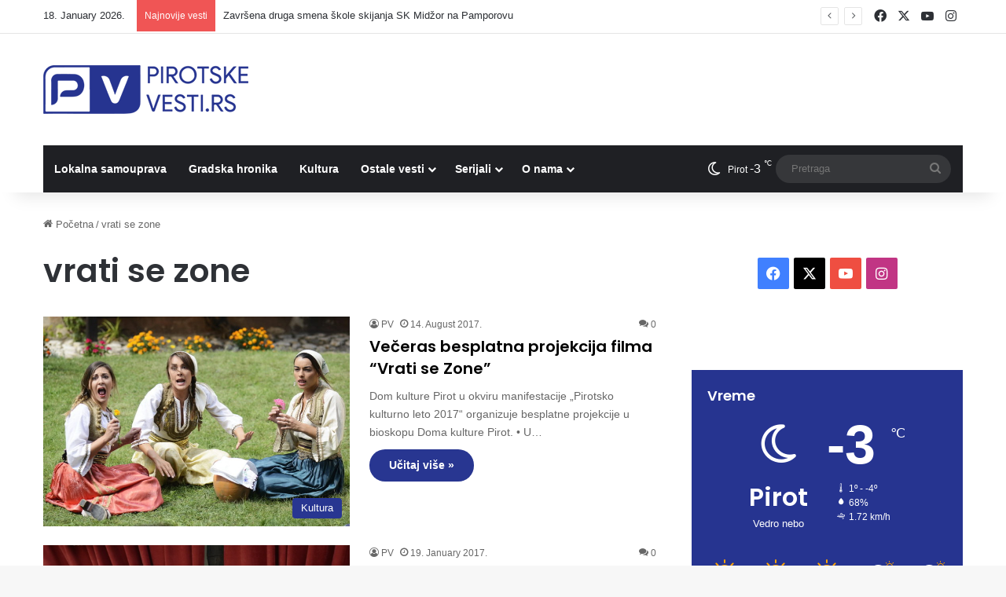

--- FILE ---
content_type: text/html; charset=UTF-8
request_url: https://www.pirotskevesti.rs/tag/vrati-se-zone/
body_size: 18129
content:
<!DOCTYPE html> <html lang="en-US" data-skin="light"> <head> <meta charset="UTF-8"/> <link rel="profile" href="//gmpg.org/xfn/11"/> <title>vrati se zone | Pirot vesti</title> <meta http-equiv='x-dns-prefetch-control' content='on'> <link rel='dns-prefetch' href="//cdnjs.cloudflare.com/"/> <link rel='dns-prefetch' href="//ajax.googleapis.com/"/> <link rel='dns-prefetch' href="//fonts.googleapis.com/"/> <link rel='dns-prefetch' href="//fonts.gstatic.com/"/> <link rel='dns-prefetch' href="//s.gravatar.com/"/> <link rel='dns-prefetch' href="//www.google-analytics.com/"/> <link rel='preload' as='script' href="//ajax.googleapis.com/ajax/libs/webfont/1/webfont.js"> <style>img:is([sizes="auto" i], [sizes^="auto," i]) { contain-intrinsic-size: 3000px 1500px }</style> <meta name="robots" content="index, follow, max-snippet:-1, max-image-preview:large, max-video-preview:-1"> <link rel="canonical" href="https://www.pirotskevesti.rs/tag/vrati-se-zone/"> <meta property="og:url" content="https://www.pirotskevesti.rs/tag/vrati-se-zone/"> <meta property="og:site_name" content="Pirot vesti"> <meta property="og:locale" content="en_US"> <meta property="og:type" content="object"> <meta property="og:title" content="vrati se zone | Pirot vesti"> <meta property="fb:pages" content=""> <meta property="fb:admins" content=""> <meta property="fb:app_id" content=""> <meta name="twitter:card" content="summary"> <meta name="twitter:site" content=""> <meta name="twitter:creator" content=""> <meta name="twitter:title" content="vrati se zone | Pirot vesti"> <link rel="alternate" type="application/rss+xml" title="Pirot vesti &raquo; Feed" href="/feed/"/> <link rel="alternate" type="application/rss+xml" title="Pirot vesti &raquo; Comments Feed" href="/comments/feed/"/> <link rel="alternate" type="application/rss+xml" title="Pirot vesti &raquo; vrati se zone Tag Feed" href="feed/"/> <style type="text/css"> :root{ --tie-preset-gradient-1: linear-gradient(135deg, rgba(6, 147, 227, 1) 0%, rgb(155, 81, 224) 100%); --tie-preset-gradient-2: linear-gradient(135deg, rgb(122, 220, 180) 0%, rgb(0, 208, 130) 100%); --tie-preset-gradient-3: linear-gradient(135deg, rgba(252, 185, 0, 1) 0%, rgba(255, 105, 0, 1) 100%); --tie-preset-gradient-4: linear-gradient(135deg, rgba(255, 105, 0, 1) 0%, rgb(207, 46, 46) 100%); --tie-preset-gradient-5: linear-gradient(135deg, rgb(238, 238, 238) 0%, rgb(169, 184, 195) 100%); --tie-preset-gradient-6: linear-gradient(135deg, rgb(74, 234, 220) 0%, rgb(151, 120, 209) 20%, rgb(207, 42, 186) 40%, rgb(238, 44, 130) 60%, rgb(251, 105, 98) 80%, rgb(254, 248, 76) 100%); --tie-preset-gradient-7: linear-gradient(135deg, rgb(255, 206, 236) 0%, rgb(152, 150, 240) 100%); --tie-preset-gradient-8: linear-gradient(135deg, rgb(254, 205, 165) 0%, rgb(254, 45, 45) 50%, rgb(107, 0, 62) 100%); --tie-preset-gradient-9: linear-gradient(135deg, rgb(255, 203, 112) 0%, rgb(199, 81, 192) 50%, rgb(65, 88, 208) 100%); --tie-preset-gradient-10: linear-gradient(135deg, rgb(255, 245, 203) 0%, rgb(182, 227, 212) 50%, rgb(51, 167, 181) 100%); --tie-preset-gradient-11: linear-gradient(135deg, rgb(202, 248, 128) 0%, rgb(113, 206, 126) 100%); --tie-preset-gradient-12: linear-gradient(135deg, rgb(2, 3, 129) 0%, rgb(40, 116, 252) 100%); --tie-preset-gradient-13: linear-gradient(135deg, #4D34FA, #ad34fa); --tie-preset-gradient-14: linear-gradient(135deg, #0057FF, #31B5FF); --tie-preset-gradient-15: linear-gradient(135deg, #FF007A, #FF81BD); --tie-preset-gradient-16: linear-gradient(135deg, #14111E, #4B4462); --tie-preset-gradient-17: linear-gradient(135deg, #F32758, #FFC581); --main-nav-background: #1f2024; --main-nav-secondry-background: rgba(0,0,0,0.2); --main-nav-primary-color: #0088ff; --main-nav-contrast-primary-color: #FFFFFF; --main-nav-text-color: #FFFFFF; --main-nav-secondry-text-color: rgba(225,255,255,0.5); --main-nav-main-border-color: rgba(255,255,255,0.07); --main-nav-secondry-border-color: rgba(255,255,255,0.04); --tie-buttons-radius: 100px; } </style> <meta name="viewport" content="width=device-width, initial-scale=1.0"/><script type="text/javascript">
/* <![CDATA[ */
window._wpemojiSettings = {"baseUrl":"https:\/\/s.w.org\/images\/core\/emoji\/16.0.1\/72x72\/","ext":".png","svgUrl":"https:\/\/s.w.org\/images\/core\/emoji\/16.0.1\/svg\/","svgExt":".svg","source":{"concatemoji":"https:\/\/www.pirotskevesti.rs\/wp-includes\/js\/wp-emoji-release.min.js?ver=b275c41dd40c5ae86771e876ec58277f"}};
/*! This file is auto-generated */
!function(s,n){var o,i,e;function c(e){try{var t={supportTests:e,timestamp:(new Date).valueOf()};sessionStorage.setItem(o,JSON.stringify(t))}catch(e){}}function p(e,t,n){e.clearRect(0,0,e.canvas.width,e.canvas.height),e.fillText(t,0,0);var t=new Uint32Array(e.getImageData(0,0,e.canvas.width,e.canvas.height).data),a=(e.clearRect(0,0,e.canvas.width,e.canvas.height),e.fillText(n,0,0),new Uint32Array(e.getImageData(0,0,e.canvas.width,e.canvas.height).data));return t.every(function(e,t){return e===a[t]})}function u(e,t){e.clearRect(0,0,e.canvas.width,e.canvas.height),e.fillText(t,0,0);for(var n=e.getImageData(16,16,1,1),a=0;a<n.data.length;a++)if(0!==n.data[a])return!1;return!0}function f(e,t,n,a){switch(t){case"flag":return n(e,"\ud83c\udff3\ufe0f\u200d\u26a7\ufe0f","\ud83c\udff3\ufe0f\u200b\u26a7\ufe0f")?!1:!n(e,"\ud83c\udde8\ud83c\uddf6","\ud83c\udde8\u200b\ud83c\uddf6")&&!n(e,"\ud83c\udff4\udb40\udc67\udb40\udc62\udb40\udc65\udb40\udc6e\udb40\udc67\udb40\udc7f","\ud83c\udff4\u200b\udb40\udc67\u200b\udb40\udc62\u200b\udb40\udc65\u200b\udb40\udc6e\u200b\udb40\udc67\u200b\udb40\udc7f");case"emoji":return!a(e,"\ud83e\udedf")}return!1}function g(e,t,n,a){var r="undefined"!=typeof WorkerGlobalScope&&self instanceof WorkerGlobalScope?new OffscreenCanvas(300,150):s.createElement("canvas"),o=r.getContext("2d",{willReadFrequently:!0}),i=(o.textBaseline="top",o.font="600 32px Arial",{});return e.forEach(function(e){i[e]=t(o,e,n,a)}),i}function t(e){var t=s.createElement("script");t.src=e,t.defer=!0,s.head.appendChild(t)}"undefined"!=typeof Promise&&(o="wpEmojiSettingsSupports",i=["flag","emoji"],n.supports={everything:!0,everythingExceptFlag:!0},e=new Promise(function(e){s.addEventListener("DOMContentLoaded",e,{once:!0})}),new Promise(function(t){var n=function(){try{var e=JSON.parse(sessionStorage.getItem(o));if("object"==typeof e&&"number"==typeof e.timestamp&&(new Date).valueOf()<e.timestamp+604800&&"object"==typeof e.supportTests)return e.supportTests}catch(e){}return null}();if(!n){if("undefined"!=typeof Worker&&"undefined"!=typeof OffscreenCanvas&&"undefined"!=typeof URL&&URL.createObjectURL&&"undefined"!=typeof Blob)try{var e="postMessage("+g.toString()+"("+[JSON.stringify(i),f.toString(),p.toString(),u.toString()].join(",")+"));",a=new Blob([e],{type:"text/javascript"}),r=new Worker(URL.createObjectURL(a),{name:"wpTestEmojiSupports"});return void(r.onmessage=function(e){c(n=e.data),r.terminate(),t(n)})}catch(e){}c(n=g(i,f,p,u))}t(n)}).then(function(e){for(var t in e)n.supports[t]=e[t],n.supports.everything=n.supports.everything&&n.supports[t],"flag"!==t&&(n.supports.everythingExceptFlag=n.supports.everythingExceptFlag&&n.supports[t]);n.supports.everythingExceptFlag=n.supports.everythingExceptFlag&&!n.supports.flag,n.DOMReady=!1,n.readyCallback=function(){n.DOMReady=!0}}).then(function(){return e}).then(function(){var e;n.supports.everything||(n.readyCallback(),(e=n.source||{}).concatemoji?t(e.concatemoji):e.wpemoji&&e.twemoji&&(t(e.twemoji),t(e.wpemoji)))}))}((window,document),window._wpemojiSettings);
/* ]]> */
</script>  <link rel='stylesheet' id='sbi_styles-css' href="/wp-content/plugins/instagram-feed/css/sbi-styles.min.css?ver=6.10.0" type='text/css' media='all'/> <style id='wp-emoji-styles-inline-css' type='text/css'> img.wp-smiley, img.emoji { display: inline !important; border: none !important; box-shadow: none !important; height: 1em !important; width: 1em !important; margin: 0 0.07em !important; vertical-align: -0.1em !important; background: none !important; padding: 0 !important; } </style> <style id='global-styles-inline-css' type='text/css'> :root{--wp--preset--aspect-ratio--square: 1;--wp--preset--aspect-ratio--4-3: 4/3;--wp--preset--aspect-ratio--3-4: 3/4;--wp--preset--aspect-ratio--3-2: 3/2;--wp--preset--aspect-ratio--2-3: 2/3;--wp--preset--aspect-ratio--16-9: 16/9;--wp--preset--aspect-ratio--9-16: 9/16;--wp--preset--color--black: #000000;--wp--preset--color--cyan-bluish-gray: #abb8c3;--wp--preset--color--white: #ffffff;--wp--preset--color--pale-pink: #f78da7;--wp--preset--color--vivid-red: #cf2e2e;--wp--preset--color--luminous-vivid-orange: #ff6900;--wp--preset--color--luminous-vivid-amber: #fcb900;--wp--preset--color--light-green-cyan: #7bdcb5;--wp--preset--color--vivid-green-cyan: #00d084;--wp--preset--color--pale-cyan-blue: #8ed1fc;--wp--preset--color--vivid-cyan-blue: #0693e3;--wp--preset--color--vivid-purple: #9b51e0;--wp--preset--color--global-color: #263490;--wp--preset--gradient--vivid-cyan-blue-to-vivid-purple: linear-gradient(135deg,rgba(6,147,227,1) 0%,rgb(155,81,224) 100%);--wp--preset--gradient--light-green-cyan-to-vivid-green-cyan: linear-gradient(135deg,rgb(122,220,180) 0%,rgb(0,208,130) 100%);--wp--preset--gradient--luminous-vivid-amber-to-luminous-vivid-orange: linear-gradient(135deg,rgba(252,185,0,1) 0%,rgba(255,105,0,1) 100%);--wp--preset--gradient--luminous-vivid-orange-to-vivid-red: linear-gradient(135deg,rgba(255,105,0,1) 0%,rgb(207,46,46) 100%);--wp--preset--gradient--very-light-gray-to-cyan-bluish-gray: linear-gradient(135deg,rgb(238,238,238) 0%,rgb(169,184,195) 100%);--wp--preset--gradient--cool-to-warm-spectrum: linear-gradient(135deg,rgb(74,234,220) 0%,rgb(151,120,209) 20%,rgb(207,42,186) 40%,rgb(238,44,130) 60%,rgb(251,105,98) 80%,rgb(254,248,76) 100%);--wp--preset--gradient--blush-light-purple: linear-gradient(135deg,rgb(255,206,236) 0%,rgb(152,150,240) 100%);--wp--preset--gradient--blush-bordeaux: linear-gradient(135deg,rgb(254,205,165) 0%,rgb(254,45,45) 50%,rgb(107,0,62) 100%);--wp--preset--gradient--luminous-dusk: linear-gradient(135deg,rgb(255,203,112) 0%,rgb(199,81,192) 50%,rgb(65,88,208) 100%);--wp--preset--gradient--pale-ocean: linear-gradient(135deg,rgb(255,245,203) 0%,rgb(182,227,212) 50%,rgb(51,167,181) 100%);--wp--preset--gradient--electric-grass: linear-gradient(135deg,rgb(202,248,128) 0%,rgb(113,206,126) 100%);--wp--preset--gradient--midnight: linear-gradient(135deg,rgb(2,3,129) 0%,rgb(40,116,252) 100%);--wp--preset--font-size--small: 13px;--wp--preset--font-size--medium: 20px;--wp--preset--font-size--large: 36px;--wp--preset--font-size--x-large: 42px;--wp--preset--spacing--20: 0.44rem;--wp--preset--spacing--30: 0.67rem;--wp--preset--spacing--40: 1rem;--wp--preset--spacing--50: 1.5rem;--wp--preset--spacing--60: 2.25rem;--wp--preset--spacing--70: 3.38rem;--wp--preset--spacing--80: 5.06rem;--wp--preset--shadow--natural: 6px 6px 9px rgba(0, 0, 0, 0.2);--wp--preset--shadow--deep: 12px 12px 50px rgba(0, 0, 0, 0.4);--wp--preset--shadow--sharp: 6px 6px 0px rgba(0, 0, 0, 0.2);--wp--preset--shadow--outlined: 6px 6px 0px -3px rgba(255, 255, 255, 1), 6px 6px rgba(0, 0, 0, 1);--wp--preset--shadow--crisp: 6px 6px 0px rgba(0, 0, 0, 1);}:where(.is-layout-flex){gap: 0.5em;}:where(.is-layout-grid){gap: 0.5em;}body .is-layout-flex{display: flex;}.is-layout-flex{flex-wrap: wrap;align-items: center;}.is-layout-flex > :is(*, div){margin: 0;}body .is-layout-grid{display: grid;}.is-layout-grid > :is(*, div){margin: 0;}:where(.wp-block-columns.is-layout-flex){gap: 2em;}:where(.wp-block-columns.is-layout-grid){gap: 2em;}:where(.wp-block-post-template.is-layout-flex){gap: 1.25em;}:where(.wp-block-post-template.is-layout-grid){gap: 1.25em;}.has-black-color{color: var(--wp--preset--color--black) !important;}.has-cyan-bluish-gray-color{color: var(--wp--preset--color--cyan-bluish-gray) !important;}.has-white-color{color: var(--wp--preset--color--white) !important;}.has-pale-pink-color{color: var(--wp--preset--color--pale-pink) !important;}.has-vivid-red-color{color: var(--wp--preset--color--vivid-red) !important;}.has-luminous-vivid-orange-color{color: var(--wp--preset--color--luminous-vivid-orange) !important;}.has-luminous-vivid-amber-color{color: var(--wp--preset--color--luminous-vivid-amber) !important;}.has-light-green-cyan-color{color: var(--wp--preset--color--light-green-cyan) !important;}.has-vivid-green-cyan-color{color: var(--wp--preset--color--vivid-green-cyan) !important;}.has-pale-cyan-blue-color{color: var(--wp--preset--color--pale-cyan-blue) !important;}.has-vivid-cyan-blue-color{color: var(--wp--preset--color--vivid-cyan-blue) !important;}.has-vivid-purple-color{color: var(--wp--preset--color--vivid-purple) !important;}.has-black-background-color{background-color: var(--wp--preset--color--black) !important;}.has-cyan-bluish-gray-background-color{background-color: var(--wp--preset--color--cyan-bluish-gray) !important;}.has-white-background-color{background-color: var(--wp--preset--color--white) !important;}.has-pale-pink-background-color{background-color: var(--wp--preset--color--pale-pink) !important;}.has-vivid-red-background-color{background-color: var(--wp--preset--color--vivid-red) !important;}.has-luminous-vivid-orange-background-color{background-color: var(--wp--preset--color--luminous-vivid-orange) !important;}.has-luminous-vivid-amber-background-color{background-color: var(--wp--preset--color--luminous-vivid-amber) !important;}.has-light-green-cyan-background-color{background-color: var(--wp--preset--color--light-green-cyan) !important;}.has-vivid-green-cyan-background-color{background-color: var(--wp--preset--color--vivid-green-cyan) !important;}.has-pale-cyan-blue-background-color{background-color: var(--wp--preset--color--pale-cyan-blue) !important;}.has-vivid-cyan-blue-background-color{background-color: var(--wp--preset--color--vivid-cyan-blue) !important;}.has-vivid-purple-background-color{background-color: var(--wp--preset--color--vivid-purple) !important;}.has-black-border-color{border-color: var(--wp--preset--color--black) !important;}.has-cyan-bluish-gray-border-color{border-color: var(--wp--preset--color--cyan-bluish-gray) !important;}.has-white-border-color{border-color: var(--wp--preset--color--white) !important;}.has-pale-pink-border-color{border-color: var(--wp--preset--color--pale-pink) !important;}.has-vivid-red-border-color{border-color: var(--wp--preset--color--vivid-red) !important;}.has-luminous-vivid-orange-border-color{border-color: var(--wp--preset--color--luminous-vivid-orange) !important;}.has-luminous-vivid-amber-border-color{border-color: var(--wp--preset--color--luminous-vivid-amber) !important;}.has-light-green-cyan-border-color{border-color: var(--wp--preset--color--light-green-cyan) !important;}.has-vivid-green-cyan-border-color{border-color: var(--wp--preset--color--vivid-green-cyan) !important;}.has-pale-cyan-blue-border-color{border-color: var(--wp--preset--color--pale-cyan-blue) !important;}.has-vivid-cyan-blue-border-color{border-color: var(--wp--preset--color--vivid-cyan-blue) !important;}.has-vivid-purple-border-color{border-color: var(--wp--preset--color--vivid-purple) !important;}.has-vivid-cyan-blue-to-vivid-purple-gradient-background{background: var(--wp--preset--gradient--vivid-cyan-blue-to-vivid-purple) !important;}.has-light-green-cyan-to-vivid-green-cyan-gradient-background{background: var(--wp--preset--gradient--light-green-cyan-to-vivid-green-cyan) !important;}.has-luminous-vivid-amber-to-luminous-vivid-orange-gradient-background{background: var(--wp--preset--gradient--luminous-vivid-amber-to-luminous-vivid-orange) !important;}.has-luminous-vivid-orange-to-vivid-red-gradient-background{background: var(--wp--preset--gradient--luminous-vivid-orange-to-vivid-red) !important;}.has-very-light-gray-to-cyan-bluish-gray-gradient-background{background: var(--wp--preset--gradient--very-light-gray-to-cyan-bluish-gray) !important;}.has-cool-to-warm-spectrum-gradient-background{background: var(--wp--preset--gradient--cool-to-warm-spectrum) !important;}.has-blush-light-purple-gradient-background{background: var(--wp--preset--gradient--blush-light-purple) !important;}.has-blush-bordeaux-gradient-background{background: var(--wp--preset--gradient--blush-bordeaux) !important;}.has-luminous-dusk-gradient-background{background: var(--wp--preset--gradient--luminous-dusk) !important;}.has-pale-ocean-gradient-background{background: var(--wp--preset--gradient--pale-ocean) !important;}.has-electric-grass-gradient-background{background: var(--wp--preset--gradient--electric-grass) !important;}.has-midnight-gradient-background{background: var(--wp--preset--gradient--midnight) !important;}.has-small-font-size{font-size: var(--wp--preset--font-size--small) !important;}.has-medium-font-size{font-size: var(--wp--preset--font-size--medium) !important;}.has-large-font-size{font-size: var(--wp--preset--font-size--large) !important;}.has-x-large-font-size{font-size: var(--wp--preset--font-size--x-large) !important;} :where(.wp-block-post-template.is-layout-flex){gap: 1.25em;}:where(.wp-block-post-template.is-layout-grid){gap: 1.25em;} :where(.wp-block-columns.is-layout-flex){gap: 2em;}:where(.wp-block-columns.is-layout-grid){gap: 2em;} :root :where(.wp-block-pullquote){font-size: 1.5em;line-height: 1.6;} </style> <link rel='stylesheet' id='callout-style-css' href="/wp-content/plugins/instagram-feed/admin/assets/css/callout.css" type='text/css' media='all'/> <link rel='stylesheet' id='tie-css-base-css' href="/wp-content/themes/jannah/assets/css/base.min.css?ver=7.6.2" type='text/css' media='all'/> <style id='tie-css-base-inline-css' type='text/css'> .wf-active .logo-text,.wf-active h1,.wf-active h2,.wf-active h3,.wf-active h4,.wf-active h5,.wf-active h6,.wf-active .the-subtitle{font-family: 'Poppins';}:root:root{--brand-color: #263490;--dark-brand-color: #00025e;--bright-color: #FFFFFF;--base-color: #2c2f34;}#reading-position-indicator{box-shadow: 0 0 10px rgba( 38,52,144,0.7);}html :root:root{--brand-color: #263490;--dark-brand-color: #00025e;--bright-color: #FFFFFF;--base-color: #2c2f34;}html #reading-position-indicator{box-shadow: 0 0 10px rgba( 38,52,144,0.7);}html ::-moz-selection{background-color: #263490;color: #FFFFFF;}html ::selection{background-color: #263490;color: #FFFFFF;}html a:hover,html body .entry a:hover,html .dark-skin body .entry a:hover,html .comment-list .comment-content a:hover{color: #263490;}html #content a:hover{text-decoration: underline !important;}html #tie-container a.post-title:hover,html #tie-container .post-title a:hover,html #tie-container .thumb-overlay .thumb-title a:hover{background-size: 100% 2px;text-decoration: none !important;}html a.post-title,html .post-title a{background-image: linear-gradient(to bottom,#000 0%,#000 98%);background-size: 0 1px;background-repeat: no-repeat;background-position: left 100%;color: #000;}html .dark-skin a.post-title,html .dark-skin .post-title a{color: #fff;background-image: linear-gradient(to bottom,#fff 0%,#fff 98%);}html #header-notification-bar{background: var( --tie-preset-gradient-13 );}html #header-notification-bar{--tie-buttons-color: #FFFFFF;--tie-buttons-border-color: #FFFFFF;--tie-buttons-hover-color: #e1e1e1;--tie-buttons-hover-text: #000000;}html #header-notification-bar{--tie-buttons-text: #000000;}html #footer .site-info a:hover{color: #b2b2b2;}html .tie-cat-8959,html .tie-cat-item-8959 > span{background-color:#e67e22 !important;color:#FFFFFF !important;}html .tie-cat-8959:after{border-top-color:#e67e22 !important;}html .tie-cat-8959:hover{background-color:#c86004 !important;}html .tie-cat-8959:hover:after{border-top-color:#c86004 !important;}html .tie-cat-8968,html .tie-cat-item-8968 > span{background-color:#2ecc71 !important;color:#FFFFFF !important;}html .tie-cat-8968:after{border-top-color:#2ecc71 !important;}html .tie-cat-8968:hover{background-color:#10ae53 !important;}html .tie-cat-8968:hover:after{border-top-color:#10ae53 !important;}html .tie-cat-8971,html .tie-cat-item-8971 > span{background-color:#9b59b6 !important;color:#FFFFFF !important;}html .tie-cat-8971:after{border-top-color:#9b59b6 !important;}html .tie-cat-8971:hover{background-color:#7d3b98 !important;}html .tie-cat-8971:hover:after{border-top-color:#7d3b98 !important;}html .tie-cat-8973,html .tie-cat-item-8973 > span{background-color:#34495e !important;color:#FFFFFF !important;}html .tie-cat-8973:after{border-top-color:#34495e !important;}html .tie-cat-8973:hover{background-color:#162b40 !important;}html .tie-cat-8973:hover:after{border-top-color:#162b40 !important;}html .tie-cat-8974,html .tie-cat-item-8974 > span{background-color:#795548 !important;color:#FFFFFF !important;}html .tie-cat-8974:after{border-top-color:#795548 !important;}html .tie-cat-8974:hover{background-color:#5b372a !important;}html .tie-cat-8974:hover:after{border-top-color:#5b372a !important;}html .tie-cat-8976,html .tie-cat-item-8976 > span{background-color:#4CAF50 !important;color:#FFFFFF !important;}html .tie-cat-8976:after{border-top-color:#4CAF50 !important;}html .tie-cat-8976:hover{background-color:#2e9132 !important;}html .tie-cat-8976:hover:after{border-top-color:#2e9132 !important;}html .meta-views.meta-item .tie-icon-fire:before{content: "\f06e" !important;} </style> <script type="text/javascript" src="https://www.pirotskevesti.rs/wp-includes/js/jquery/jquery.min.js?ver=3.7.1" id="jquery-core-js"></script> <script type="text/javascript" src="https://www.pirotskevesti.rs/wp-includes/js/jquery/jquery-migrate.min.js?ver=3.4.1" id="jquery-migrate-js"></script> <link rel="https://api.w.org/" href="/wp-json/"/><link rel="alternate" title="JSON" type="application/json" href="/wp-json/wp/v2/tags/2904"/><link rel="EditURI" type="application/rsd+xml" title="RSD" href="/xmlrpc.php?rsd"/> <script type="text/javascript">
(function(url){
	if(/(?:Chrome\/26\.0\.1410\.63 Safari\/537\.31|WordfenceTestMonBot)/.test(navigator.userAgent)){ return; }
	var addEvent = function(evt, handler) {
		if (window.addEventListener) {
			document.addEventListener(evt, handler, false);
		} else if (window.attachEvent) {
			document.attachEvent('on' + evt, handler);
		}
	};
	var removeEvent = function(evt, handler) {
		if (window.removeEventListener) {
			document.removeEventListener(evt, handler, false);
		} else if (window.detachEvent) {
			document.detachEvent('on' + evt, handler);
		}
	};
	var evts = 'contextmenu dblclick drag dragend dragenter dragleave dragover dragstart drop keydown keypress keyup mousedown mousemove mouseout mouseover mouseup mousewheel scroll'.split(' ');
	var logHuman = function() {
		if (window.wfLogHumanRan) { return; }
		window.wfLogHumanRan = true;
		var wfscr = document.createElement('script');
		wfscr.type = 'text/javascript';
		wfscr.async = true;
		wfscr.src = url + '&r=' + Math.random();
		(document.getElementsByTagName('head')[0]||document.getElementsByTagName('body')[0]).appendChild(wfscr);
		for (var i = 0; i < evts.length; i++) {
			removeEvent(evts[i], logHuman);
		}
	};
	for (var i = 0; i < evts.length; i++) {
		addEvent(evts[i], logHuman);
	}
})('//www.pirotskevesti.rs/?wordfence_lh=1&hid=7F041DC8F6BC5C50A3DAE2BC5FD7CD7C');
</script><meta http-equiv="X-UA-Compatible" content="IE=edge"> <link rel="icon" href="/wp-content/uploads/2020/05/cropped-PIROTSKE-VESTI-ICON-32x32.png" sizes="32x32"/> <link rel="icon" href="/wp-content/uploads/2020/05/cropped-PIROTSKE-VESTI-ICON-192x192.png" sizes="192x192"/> <link rel="apple-touch-icon" href="/wp-content/uploads/2020/05/cropped-PIROTSKE-VESTI-ICON-180x180.png"/> <meta name="msapplication-TileImage" content="https://www.pirotskevesti.rs/wp-content/uploads/2020/05/cropped-PIROTSKE-VESTI-ICON-270x270.png"/> <style id="sccss">/* Enter Your Custom CSS Here */ @media only screen and (max-width: 768px) { .grid-slider-wrapper .thumb-overlay .thumb-content .thumb-title { -webkit-line-clamp: initial !important; line-height: 1.2 !important; max-height: 6em !important; } } @media (max-width: 767px) { .grid-slider-wrapper .thumb-title { white-space: normal; display: block; display: -webkit-box; -webkit-line-clamp: 2; -webkit-box-orient: vertical; text-overflow: ellipsis; overflow: hidden; line-height: 1.4; max-height: 2.8em; } .thumb-overlay .thumb-title a { text-shadow: 2px 2px #2d2b2b; display: block; display: -webkit-box; white-space: normal; overflow: hidden; text-overflow: ellipsis; max-height: 6em; -webkit-line-clamp: 4; -webkit-box-orient: vertical; line-height: 1.2; max-width: 98%; word-break: normal; } } .custom-post-footer { margin-top: 20px; padding: 20px; background-color: #eeece7; /* Tamna pozadina, možete prilagoditi boju */ color: #807e7e; /* Svetla boja teksta za kontrast */ border-radius: 12px; /* Zaobljene ivice */ border-top: 1px solid #444; /* Lagani border sa svetlijom nijansom za isticanje */ } .custom-post-footer .viber-btn a { display: flex; align-items: center; text-decoration: none; color: #807e7e; /* Svetla boja teksta u linku */ } .custom-post-footer .viber-btn img { width: 30px; /* Prilagodite veličinu ikone */ height: 30px; margin-right: 10px; } .cta-marketing { margin-top: 15px; font-size: 16px; } .cta-marketing p { margin: 0; } </style></head> <body id="tie-body" class="archive tag tag-vrati-se-zone tag-2904 wp-theme-jannah tie-no-js wrapper-has-shadow block-head-1 magazine2 is-lazyload is-thumb-overlay-disabled is-desktop is-header-layout-3 sidebar-right has-sidebar hide_breaking_news"> <div class="background-overlay"> <div id="tie-container" class="site tie-container"> <div id="tie-wrapper"> <header id="theme-header" class="theme-header header-layout-3 main-nav-dark main-nav-default-dark main-nav-below main-nav-boxed no-stream-item top-nav-active top-nav-light top-nav-default-light top-nav-above has-shadow has-normal-width-logo mobile-header-default"> <nav id="top-nav" class="has-date-breaking-components top-nav header-nav has-breaking-news" aria-label="Secondary Navigation"> <div class="container"> <div class="topbar-wrapper"> <div class="topbar-today-date"> 18. January 2026. </div> <div class="tie-alignleft"> <div class="breaking controls-is-active"> <span class="breaking-title"> <span class="tie-icon-bolt breaking-icon" aria-hidden="true"></span> <span class="breaking-title-text">Najnovije vesti</span> </span> <ul id="breaking-news-in-header" class="breaking-news" data-type="reveal" data-arrows="true"> <li class="news-item"> <a href="/zavrsena-druga-smena-skole-skijanja-sk-midzor-na-pamporovu/">Završena druga smena škole skijanja SK Midžor na Pamporovu</a> </li> <li class="news-item"> <a href="/vazna-pobeda-kosarkasa-pirota-pred-derbi-protiv-nisa/">VAŽNA POBEDA KOŠARKAŠA PIROTA PRED DERBI PROTIV NIŠA</a> </li> <li class="news-item"> <a href="/digitalni-ekolozi-prvi-ekoloski-podkast-u-pirotu/">DIGITALNI EKOLOZI: Prvi ekološki podkast u Pirotu</a> </li> <li class="news-item"> <a href="/milion-dinara-ceka-pobednike-stigao-je-winter-royale-spins/">MILION DINARA ČEKA POBEDNIKE: STIGAO JE WINTER ROYALE SPINS!</a> </li> <li class="news-item"> <a href="/iza-stranica-knjige-milice-ilic-sta-nam-govore-ikone-trackog-konjanika-pronadene-u-pirotu-i-okolini/">Iza stranica knjige Milice Ilić: Šta nam govore ikone tračkog konjanika pronađene u Pirotu i okolini</a> </li> <li class="news-item"> <a href="/i-ovog-januara-veliko-interesovanje-za-skolu-folklora/">I OVOG JANUARA VELIKO INTERESOVANJE ZA ŠKOLU FOLKLORA</a> </li> <li class="news-item"> <a href="/spc-konkurs-zaduzbine-sime-andrejevica-igumanova-100-stipendija-za-dake-i-studente/">SPC: Konkurs Zadužbine Sime Andrejevića Igumanova &#8211; 100 stipendija za đake i studente</a> </li> <li class="news-item"> <a href="/turisticki-promet-u-2025-u-pirotu-stabilan-interesovanje-vece-od-raspolozivih-kapaciteta/">Turistički promet u 2025. u Pirotu stabilan: Interesovanje veće od raspoloživih kapaciteta</a> </li> <li class="news-item"> <a href="/grad-pirot-raspisao-javni-konkurs-za-finansiranje-programa-u-oblasti-zastite-zdravlja/">Grad Pirot raspisao javni konkurs za finansiranje programa u oblasti zaštite zdravlja</a> </li> <li class="news-item"> <a href="/najmladi-cuvari-tradicije-u-domu-kulture-skola-harmonike-i-frule-u-okviru-bozicne-skole-2026/">Najmlađi čuvari tradicije u Domu kulture: Škola harmonike i frule u okviru Božićne škole 2026</a> </li> </ul> </div> </div> <div class="tie-alignright"> <ul class="components"> <li class="social-icons-item"><a class="social-link facebook-social-icon" rel="external noopener nofollow" target="_blank" href="//www.facebook.com/pirotske.vesti"><span class="tie-social-icon tie-icon-facebook"></span><span class="screen-reader-text">Facebook</span></a></li><li class="social-icons-item"><a class="social-link twitter-social-icon" rel="external noopener nofollow" target="_blank" href="//twitter.com/pirotskevesti"><span class="tie-social-icon tie-icon-twitter"></span><span class="screen-reader-text">X</span></a></li><li class="social-icons-item"><a class="social-link youtube-social-icon" rel="external noopener nofollow" target="_blank" href="//www.youtube.com/channel/UCj4wZp6e2gPTM7LSME_MQtg"><span class="tie-social-icon tie-icon-youtube"></span><span class="screen-reader-text">YouTube</span></a></li><li class="social-icons-item"><a class="social-link instagram-social-icon" rel="external noopener nofollow" target="_blank" href="//www.instagram.com/pirotskevestiofficial/"><span class="tie-social-icon tie-icon-instagram"></span><span class="screen-reader-text">Instagram</span></a></li> </ul> </div> </div> </div> </nav> <div class="container header-container"> <div class="tie-row logo-row"> <div class="logo-wrapper"> <div class="tie-col-md-4 logo-container clearfix"> <div id="mobile-header-components-area_1" class="mobile-header-components"><ul class="components"><li class="mobile-component_menu custom-menu-link"><a href="#" id="mobile-menu-icon"><span class="tie-mobile-menu-icon nav-icon is-layout-1"></span><span class="screen-reader-text">Meni</span></a></li></ul></div> <div id="logo" class="image-logo"> <a title="Pirot vesti" href="/"> <picture class="tie-logo-default tie-logo-picture"> <source class="tie-logo-source-default tie-logo-source" srcset="https://www.pirotskevesti.rs/wp-content/uploads/2020/05/PIROTSKE-VESTI.png 2x, https://www.pirotskevesti.rs/wp-content/uploads/2020/05/PIROTSKEVESTILOGO.png 1x"> <img class="tie-logo-img-default tie-logo-img" src="/wp-content/uploads/2020/05/PIROTSKEVESTILOGO.png" alt="Pirot vesti" width="261" height="62" style="max-height:62px; width: auto;"/> </picture> </a> </div> </div> </div> </div> </div> <div class="main-nav-wrapper"> <nav id="main-nav" data-skin="search-in-main-nav" class="main-nav header-nav live-search-parent menu-style-default menu-style-solid-bg" aria-label="Primary Navigation"> <div class="container"> <div class="main-menu-wrapper"> <div id="menu-components-wrap"> <div class="main-menu main-menu-wrap"> <div id="main-nav-menu" class="main-menu header-menu"><ul id="menu-navigacija" class="menu"><li id="menu-item-137730" class="menu-item menu-item-type-taxonomy menu-item-object-category menu-item-137730"><a href="/lokalna-samouprava/">Lokalna samouprava</a></li> <li id="menu-item-137732" class="menu-item menu-item-type-taxonomy menu-item-object-category menu-item-137732"><a href="/gradska-hronika/">Gradska hronika</a></li> <li id="menu-item-137733" class="menu-item menu-item-type-taxonomy menu-item-object-category menu-item-137733"><a href="/vise/kultura/">Kultura</a></li> <li id="menu-item-138907" class="menu-item menu-item-type-taxonomy menu-item-object-category menu-item-has-children menu-item-138907"><a href="/ostale-vesti/">Ostale vesti</a> <ul class="sub-menu menu-sub-content"> <li id="menu-item-138912" class="menu-item menu-item-type-taxonomy menu-item-object-category menu-item-138912"><a href="/javna-preduzeca/">Javna preduzeća</a></li> <li id="menu-item-138910" class="menu-item menu-item-type-taxonomy menu-item-object-category menu-item-138910"><a href="/vise/obrazovanje/">Obrazovanje</a></li> <li id="menu-item-137734" class="menu-item menu-item-type-taxonomy menu-item-object-category menu-item-137734"><a href="/sport/">Sport</a></li> <li id="menu-item-138914" class="menu-item menu-item-type-taxonomy menu-item-object-category menu-item-138914"><a href="/zdravlje/">Zdravlje</a></li> <li id="menu-item-138911" class="menu-item menu-item-type-taxonomy menu-item-object-category menu-item-138911"><a href="/vise/humanost/">Ljudi velikog srca</a></li> <li id="menu-item-138913" class="menu-item menu-item-type-taxonomy menu-item-object-category menu-item-138913"><a href="/vise/pirot-mali-jerusalim/">Pirot &#8211; Mali Jerusalim</a></li> <li id="menu-item-138908" class="menu-item menu-item-type-taxonomy menu-item-object-category menu-item-138908"><a href="/srbija/">Srbija</a></li> </ul> </li> <li id="menu-item-138915" class="menu-item menu-item-type-taxonomy menu-item-object-category menu-item-has-children menu-item-138915"><a href="/serijali/">Serijali</a> <ul class="sub-menu menu-sub-content"> <li id="menu-item-138916" class="menu-item menu-item-type-taxonomy menu-item-object-category menu-item-138916"><a href="/10-za-15/">10 za 15</a></li> <li id="menu-item-138917" class="menu-item menu-item-type-taxonomy menu-item-object-category menu-item-138917"><a href="/dokument/">Dokument</a></li> </ul> </li> <li id="menu-item-139356" class="menu-item menu-item-type-post_type menu-item-object-page menu-item-has-children menu-item-139356"><a href="/o-nama/">O nama</a> <ul class="sub-menu menu-sub-content"> <li id="menu-item-137736" class="menu-item menu-item-type-post_type menu-item-object-page menu-item-137736"><a href="/marketing-2/">Marketing</a></li> <li id="menu-item-139361" class="menu-item menu-item-type-post_type menu-item-object-page menu-item-139361"><a href="/impresum/">Impressum</a></li> <li id="menu-item-137737" class="menu-item menu-item-type-post_type menu-item-object-page menu-item-137737"><a href="/kontakt/">Kontakt</a></li> </ul> </li> </ul></div> </div> <ul class="components"><li class="weather-menu-item menu-item custom-menu-link"> <div class="tie-weather-widget " title="Vedro nebo"> <div class="weather-wrap"> <div class="weather-forecast-day small-weather-icons"> <div class="weather-icon"> <div class="icon-moon"></div> </div> </div> <div class="city-data"> <span>Pirot</span> <span class="weather-current-temp"> -3 <sup>&#x2103;</sup> </span> </div> </div> </div> </li> <li class="search-bar menu-item custom-menu-link" aria-label="Search"> <form method="get" id="search" action="https://www.pirotskevesti.rs/"> <input id="search-input" class="is-ajax-search" inputmode="search" type="text" name="s" title="Pretraga" placeholder="Pretraga"/> <button id="search-submit" type="submit"> <span class="tie-icon-search tie-search-icon" aria-hidden="true"></span> <span class="screen-reader-text">Pretraga</span> </button> </form> </li> </ul> </div> </div> </div> </nav> </div> </header> <link rel='stylesheet' id='tie-css-styles-css' href="/wp-content/themes/jannah/assets/css/style.min.css" type='text/css' media='all'/> <script>console.log('Style tie-css-styles')</script> <div id="content" class="site-content container"><div id="main-content-row" class="tie-row main-content-row"> <div class="main-content tie-col-md-8 tie-col-xs-12" role="main"> <header id="tag-title-section" class="entry-header-outer container-wrapper archive-title-wrapper"> <nav id="breadcrumb"><a href="/"><span class="tie-icon-home" aria-hidden="true"></span> Početna</a><em class="delimiter">/</em><span class="current">vrati se zone</span></nav><script type="application/ld+json">{"@context":"http:\/\/schema.org","@type":"BreadcrumbList","@id":"#Breadcrumb","itemListElement":[{"@type":"ListItem","position":1,"item":{"name":"Po\u010detna","@id":"https:\/\/www.pirotskevesti.rs\/"}}]}</script><h1 class="page-title">vrati se zone</h1> </header> <div class="mag-box wide-post-box"> <div class="container-wrapper"> <div class="mag-box-container clearfix"> <ul id="posts-container" data-layout="default" data-settings="{'uncropped_image':'jannah-image-post','category_meta':true,'post_meta':true,'excerpt':'true','excerpt_length':'20','read_more':'true','read_more_text':false,'media_overlay':true,'title_length':0,'is_full':false,'is_category':false}" class="posts-items"> <li class="post-item post-39292 post type-post status-publish format-standard has-post-thumbnail category-kultura tag-besplatne-projekcije tag-dom-kulture tag-filmovi tag-istaknuto tag-pirot tag-pirotsko-kulturno-leto tag-vrati-se-zone tie-standard"> <a aria-label="Večeras besplatna projekcija filma &#8220;Vrati se Zone&#8221;" href="/veceras-besplatna-projekcija-filma-vrati-se-zone/" class="post-thumb"><span class="post-cat-wrap"><span class="post-cat tie-cat-4">Kultura</span></span><img width="322" height="220" src="[data-uri]" class="attachment-jannah-image-large size-jannah-image-large lazy-img wp-post-image" alt="" decoding="async" fetchpriority="high" srcset="https://www.pirotskevesti.rs/wp-content/uploads/2016/09/zona-zamfirova-snimanje-pirot_1.jpg 800w, https://www.pirotskevesti.rs/wp-content/uploads/2016/09/zona-zamfirova-snimanje-pirot_1-768x525.jpg 768w" sizes="(max-width: 322px) 100vw, 322px" data-src="/wp-content/uploads/2016/09/zona-zamfirova-snimanje-pirot_1.jpg" loading="lazy"/></a> <div class="post-details"> <div class="post-meta clearfix"><span class="author-meta single-author no-avatars"><span class="meta-item meta-author-wrapper meta-author-1010"><span class="meta-author"><a href="/author/pv/" class="author-name tie-icon" title="PV">PV</a></span></span></span><span class="date meta-item tie-icon">14. August 2017.</span><div class="tie-alignright"><span class="meta-comment tie-icon meta-item fa-before">0</span></div></div> <h2 class="post-title"><a href="/veceras-besplatna-projekcija-filma-vrati-se-zone/">Večeras besplatna projekcija filma &#8220;Vrati se Zone&#8221;</a></h2> <p class="post-excerpt">Dom kulture Pirot u okviru manifestacije „Pirotsko kulturno leto 2017“ organizuje besplatne projekcije u bioskopu Doma kulture Pirot. • U&hellip;</p> <a class="more-link button" href="/veceras-besplatna-projekcija-filma-vrati-se-zone/">Učitaj više &raquo;</a> </div> </li> <li class="post-item post-33313 post type-post status-publish format-standard has-post-thumbnail category-kultura tag-dom-kulture-pirot tag-istaknuto tag-pirot tag-premijera tag-vrati-se-zone tie-standard"> <a aria-label="Ogromno interesovanje za Vrati se Zone, uvode se nove projekcije" href="/ogromno-interesovanje-za-vrati-se-zone-uvode-se-nove-projekcije/" class="post-thumb"><span class="post-cat-wrap"><span class="post-cat tie-cat-4">Kultura</span></span><img width="213" height="220" src="[data-uri]" class="attachment-jannah-image-large size-jannah-image-large lazy-img wp-post-image" alt="" decoding="async" data-src="/wp-content/uploads/2016/09/zona-zamfirova-snimanje-pirot_6.jpg" loading="lazy"/></a> <div class="post-details"> <div class="post-meta clearfix"><span class="author-meta single-author no-avatars"><span class="meta-item meta-author-wrapper meta-author-1010"><span class="meta-author"><a href="/author/pv/" class="author-name tie-icon" title="PV">PV</a></span></span></span><span class="date meta-item tie-icon">19. January 2017.</span><div class="tie-alignright"><span class="meta-comment tie-icon meta-item fa-before">0</span></div></div> <h2 class="post-title"><a href="/ogromno-interesovanje-za-vrati-se-zone-uvode-se-nove-projekcije/">Ogromno interesovanje za Vrati se Zone, uvode se nove projekcije</a></h2> <p class="post-excerpt">Zbog velikog interesovanja publike za pretpremijeru&nbsp;filma „Vrati se zone“, održaće se još jedna projekcija uz&nbsp;učešće ekipe ovog filma. Projekcija je&hellip;</p> <a class="more-link button" href="/ogromno-interesovanje-za-vrati-se-zone-uvode-se-nove-projekcije/">Učitaj više &raquo;</a> </div> </li> <li class="post-item post-33260 post type-post status-publish format-standard has-post-thumbnail category-kultura tag-istaknuto tag-pirot tag-pretpremijera tag-vrati-se-zone tie-standard"> <a aria-label="Pretpremijera drugog dela Zone Zamfirove u subotu u Pirotu" href="/pretpremijera-drugog-dela-zone-zamfirove-u-subotu-u-pirotu/" class="post-thumb"><span class="post-cat-wrap"><span class="post-cat tie-cat-4">Kultura</span></span><img width="322" height="220" src="[data-uri]" class="attachment-jannah-image-large size-jannah-image-large lazy-img wp-post-image" alt="" decoding="async" loading="lazy" srcset="https://www.pirotskevesti.rs/wp-content/uploads/2016/09/zona-zamfirova-snimanje-pirot_1.jpg 800w, https://www.pirotskevesti.rs/wp-content/uploads/2016/09/zona-zamfirova-snimanje-pirot_1-768x525.jpg 768w" sizes="auto, (max-width: 322px) 100vw, 322px" data-src="/wp-content/uploads/2016/09/zona-zamfirova-snimanje-pirot_1.jpg"/></a> <div class="post-details"> <div class="post-meta clearfix"><span class="author-meta single-author no-avatars"><span class="meta-item meta-author-wrapper meta-author-1010"><span class="meta-author"><a href="/author/pv/" class="author-name tie-icon" title="PV">PV</a></span></span></span><span class="date meta-item tie-icon">17. January 2017.</span><div class="tie-alignright"><span class="meta-comment tie-icon meta-item fa-before">0</span></div></div> <h2 class="post-title"><a href="/pretpremijera-drugog-dela-zone-zamfirove-u-subotu-u-pirotu/">Pretpremijera drugog dela Zone Zamfirove u subotu u Pirotu</a></h2> <p class="post-excerpt">Pretpremijera filma &#8220;Vrati se Zone&#8221;, drugog dela Zone Zamfirove biće održana u subotu 21. januara u 19 sati, &nbsp;a publici&hellip;</p> <a class="more-link button" href="/pretpremijera-drugog-dela-zone-zamfirove-u-subotu-u-pirotu/">Učitaj više &raquo;</a> </div> </li> <li class="post-item post-29445 post type-post status-publish format-standard has-post-thumbnail category-kultura tag-istaknuto tag-nastavak tag-snimanje tag-vrati-se-zone tag-zona-2 tag-zona-zamfirova tie-standard"> <a aria-label="Jug Radivojević: Pirot izuzetan domaćin filmskoj ekipi Zone 2" href="/jug-radivojevic-pirot-izuzetan-domacin-filmskoj-ekipi-zone-2/" class="post-thumb"><span class="post-cat-wrap"><span class="post-cat tie-cat-4">Kultura</span></span><img width="322" height="220" src="[data-uri]" class="attachment-jannah-image-large size-jannah-image-large lazy-img wp-post-image" alt="" decoding="async" loading="lazy" srcset="https://www.pirotskevesti.rs/wp-content/uploads/2016/09/zona-zamfirova-snimanje-pirot_1.jpg 800w, https://www.pirotskevesti.rs/wp-content/uploads/2016/09/zona-zamfirova-snimanje-pirot_1-768x525.jpg 768w" sizes="auto, (max-width: 322px) 100vw, 322px" data-src="/wp-content/uploads/2016/09/zona-zamfirova-snimanje-pirot_1.jpg"/></a> <div class="post-details"> <div class="post-meta clearfix"><span class="author-meta single-author no-avatars"><span class="meta-item meta-author-wrapper meta-author-1010"><span class="meta-author"><a href="/author/pv/" class="author-name tie-icon" title="PV">PV</a></span></span></span><span class="date meta-item tie-icon">5. September 2016.</span><div class="tie-alignright"><span class="meta-comment tie-icon meta-item fa-before">0</span></div></div> <h2 class="post-title"><a href="/jug-radivojevic-pirot-izuzetan-domacin-filmskoj-ekipi-zone-2/">Jug Radivojević: Pirot izuzetan domaćin filmskoj ekipi Zone 2</a></h2> <p class="post-excerpt">Reditelj drugog dela kultnog filma Zona Zamfirova, Jug Radivojević izjavio je danas, pretposlednjeg dana snimanja u Pirotu, da je Pirot&hellip;</p> <a class="more-link button" href="/jug-radivojevic-pirot-izuzetan-domacin-filmskoj-ekipi-zone-2/">Učitaj više &raquo;</a> </div> </li> <li class="post-item post-29371 post type-post status-publish format-standard has-post-thumbnail category-kultura tag-brankica-sebastijanovic tag-istaknuto tag-milan-vasic tag-pirot tag-psirot tag-vrati-se-zone tag-vrati-se-zonez tag-zona-2 tag-zona-zamfirova tie-standard"> <a aria-label="Zona i Mane &#8211; Brankica Sebastijanović i Milan Vasić jedva čekaju početak snimanja" href="/zona-i-mane-brankica-sebastijanovic-i-milan-vasic-jedva-cekaju-pocetak-snimanja/" class="post-thumb"><span class="post-cat-wrap"><span class="post-cat tie-cat-4">Kultura</span></span><img width="147" height="220" src="[data-uri]" class="attachment-jannah-image-large size-jannah-image-large lazy-img wp-post-image" alt="" decoding="async" loading="lazy" data-src="/wp-content/uploads/2016/09/brankica-sebastijanovic.jpg"/></a> <div class="post-details"> <div class="post-meta clearfix"><span class="author-meta single-author no-avatars"><span class="meta-item meta-author-wrapper meta-author-1010"><span class="meta-author"><a href="/author/pv/" class="author-name tie-icon" title="PV">PV</a></span></span></span><span class="date meta-item tie-icon">2. September 2016.</span><div class="tie-alignright"><span class="meta-comment tie-icon meta-item fa-before">0</span></div></div> <h2 class="post-title"><a href="/zona-i-mane-brankica-sebastijanovic-i-milan-vasic-jedva-cekaju-pocetak-snimanja/">Zona i Mane &#8211; Brankica Sebastijanović i Milan Vasić jedva čekaju početak snimanja</a></h2> <p class="post-excerpt">Novi Zona i Mane, Brankica Sebastijanović i Milan Vasić kazali su danas na konferenciji za štampu da su oduševljeni objektima&hellip;</p> <a class="more-link button" href="/zona-i-mane-brankica-sebastijanovic-i-milan-vasic-jedva-cekaju-pocetak-snimanja/">Učitaj više &raquo;</a> </div> </li> <li class="post-item post-29347 post type-post status-publish format-standard has-post-thumbnail category-kultura tag-brankica-sebastijanovic tag-istaknuto tag-milan-vasic tag-nastavak tag-pirot tag-vrati-se-zone tag-zona-zamfirova tie-standard"> <a aria-label="Ekipa Zone Zamfirove stigla u Pirot" href="/ekipa-zone-zamfirove-stigla-u-pirot/" class="post-thumb"><span class="post-cat-wrap"><span class="post-cat tie-cat-4">Kultura</span></span><img width="188" height="220" src="[data-uri]" class="attachment-jannah-image-large size-jannah-image-large lazy-img wp-post-image" alt="" decoding="async" loading="lazy" srcset="https://www.pirotskevesti.rs/wp-content/uploads/2016/09/IMG_20160901_232641.jpg 960w, https://www.pirotskevesti.rs/wp-content/uploads/2016/09/IMG_20160901_232641-768x899.jpg 768w, https://www.pirotskevesti.rs/wp-content/uploads/2016/09/IMG_20160901_232641-875x1024.jpg 875w" sizes="auto, (max-width: 188px) 100vw, 188px" data-src="/wp-content/uploads/2016/09/IMG_20160901_232641.jpg"/></a> <div class="post-details"> <div class="post-meta clearfix"><span class="author-meta single-author no-avatars"><span class="meta-item meta-author-wrapper meta-author-1010"><span class="meta-author"><a href="/author/pv/" class="author-name tie-icon" title="PV">PV</a></span></span></span><span class="date meta-item tie-icon">2. September 2016.</span><div class="tie-alignright"><span class="meta-comment tie-icon meta-item fa-before">0</span></div></div> <h2 class="post-title"><a href="/ekipa-zone-zamfirove-stigla-u-pirot/">Ekipa Zone Zamfirove stigla u Pirot</a></h2> <p class="post-excerpt">Filmska ekipa koja će narednih dana u Muzeju Ponišavlja snimati nastavak kultnog filma Zona Zamfirova stigla je u Pirot. Glavni&hellip;</p> <a class="more-link button" href="/ekipa-zone-zamfirove-stigla-u-pirot/">Učitaj više &raquo;</a> </div> </li> </ul> <div class="clearfix"></div> </div> </div> </div> </div> <aside class="sidebar tie-col-md-4 tie-col-xs-12 normal-side is-sticky" aria-label="Primary Sidebar"> <div class="theiaStickySidebar"> <link rel='stylesheet' id='tie-css-widgets-css' href="/wp-content/themes/jannah/assets/css/widgets.min.css" type='text/css' media='all'/> <script>console.log('Style tie-css-widgets')</script> <div id="custom_html-22" class="widget_text container-wrapper widget widget_custom_html"><div class="textwidget custom-html-widget"></div><div class="clearfix"></div></div><div class="widget social-icons-widget widget-content-only"><ul class="solid-social-icons is-centered"><li class="social-icons-item"><a class="social-link facebook-social-icon" rel="external noopener nofollow" target="_blank" href="//www.facebook.com/pirotske.vesti"><span class="tie-social-icon tie-icon-facebook"></span><span class="screen-reader-text">Facebook</span></a></li><li class="social-icons-item"><a class="social-link twitter-social-icon" rel="external noopener nofollow" target="_blank" href="//twitter.com/pirotskevesti"><span class="tie-social-icon tie-icon-twitter"></span><span class="screen-reader-text">X</span></a></li><li class="social-icons-item"><a class="social-link youtube-social-icon" rel="external noopener nofollow" target="_blank" href="//www.youtube.com/channel/UCj4wZp6e2gPTM7LSME_MQtg"><span class="tie-social-icon tie-icon-youtube"></span><span class="screen-reader-text">YouTube</span></a></li><li class="social-icons-item"><a class="social-link instagram-social-icon" rel="external noopener nofollow" target="_blank" href="//www.instagram.com/pirotskevestiofficial/"><span class="tie-social-icon tie-icon-instagram"></span><span class="screen-reader-text">Instagram</span></a></li></ul> <div class="clearfix"></div></div><div id="custom_html-29" class="widget_text container-wrapper widget widget_custom_html"><div class="textwidget custom-html-widget"><a href="/wp-content/uploads/2025/09/Pirotske-vesti-438x1080-1.jpg" width="100%"></a></div><div class="clearfix"></div></div><div id="tie-weather-widget-2" class="widget tie-weather-widget"><div class="widget-title the-global-title"><div class="the-subtitle">Vreme<span class="widget-title-icon tie-icon"></span></div></div> <div id="tie-weather-pirot" class="weather-wrap "> <div class="weather-icon-and-city"> <div class="weather-icon"> <div class="icon-moon"></div> </div> <div class="weather-name the-subtitle">Pirot</div> <div class="weather-desc">Vedro nebo</div> </div> <div class="weather-todays-stats"> <div class="weather-current-temp"> -3 <sup>&#x2103;</sup> </div> <div class="weather-more-todays-stats"> <div class="weather_highlow"> <span aria-hidden="true" class="tie-icon-thermometer-half"></span> 1&ordm; - -4&ordm; </div> <div class="weather_humidty"> <span aria-hidden="true" class="tie-icon-raindrop"></span> <span class="screen-reader-text"></span> 68% </div> <div class="weather_wind"> <span aria-hidden="true" class="tie-icon-wind"></span> <span class="screen-reader-text"></span> 1.72 km/h</div> </div> </div> <div class="weather-forecast small-weather-icons weather_days_5"> <div class="weather-forecast-day"> <div class="weather-icon"> <div class="icon-sun"></div> </div> <div class="weather-forecast-day-temp">1<sup>&#x2103;</sup></div> <div class="weather-forecast-day-abbr">Sun</div> </div> <div class="weather-forecast-day"> <div class="weather-icon"> <div class="icon-sun"></div> </div> <div class="weather-forecast-day-temp">0<sup>&#x2103;</sup></div> <div class="weather-forecast-day-abbr">Mon</div> </div> <div class="weather-forecast-day"> <div class="weather-icon"> <div class="icon-sun"></div> </div> <div class="weather-forecast-day-temp">2<sup>&#x2103;</sup></div> <div class="weather-forecast-day-abbr">Tue</div> </div> <div class="weather-forecast-day"> <div class="weather-icon"> <div class="icon-cloud"></div> <div class="icon-cloud-behind"></div> <div class="icon-basecloud-bg"></div> <div class="icon-sun-animi"></div> </div> <div class="weather-forecast-day-temp">4<sup>&#x2103;</sup></div> <div class="weather-forecast-day-abbr">Wed</div> </div> <div class="weather-forecast-day"> <div class="weather-icon"> <div class="icon-cloud"></div> <div class="icon-cloud-behind"></div> <div class="icon-basecloud-bg"></div> <div class="icon-sun-animi"></div> </div> <div class="weather-forecast-day-temp">4<sup>&#x2103;</sup></div> <div class="weather-forecast-day-abbr">Thu</div> </div> </div> </div> <div class="clearfix"></div></div> <div id="widget_tabs-2" class="container-wrapper tabs-container-wrapper tabs-container-3"> <div class="widget tabs-widget"> <div class="widget-container"> <div class="tabs-widget"> <div class="tabs-wrapper"> <ul class="tabs"> <li><a href="#widget_tabs-2-recent">Najnovije</a></li><li><a href="#widget_tabs-2-popular">Popularno</a></li><li><a href="#widget_tabs-2-comments">Comments</a></li> </ul> <div id="widget_tabs-2-recent" class="tab-content tab-content-recent"> <ul class="tab-content-elements"> <li class="widget-single-post-item widget-post-list tie-standard"> <div class="post-widget-thumbnail"> <a aria-label="Završena druga smena škole skijanja SK Midžor na Pamporovu" href="/zavrsena-druga-smena-skole-skijanja-sk-midzor-na-pamporovu/" class="post-thumb"><img width="220" height="150" src="[data-uri]" class="attachment-jannah-image-small size-jannah-image-small lazy-img tie-small-image wp-post-image" alt="" decoding="async" loading="lazy" data-src="/wp-content/uploads/2026/01/IMG-a632eb42b22f1c3ca31fcd4e80ee0843-V-220x150.jpg"/></a> </div> <div class="post-widget-body "> <a class="post-title the-subtitle" href="/zavrsena-druga-smena-skole-skijanja-sk-midzor-na-pamporovu/">Završena druga smena škole skijanja SK Midžor na Pamporovu</a> <div class="post-meta"> <span class="date meta-item tie-icon">17. January 2026.</span> </div> </div> </li> <li class="widget-single-post-item widget-post-list tie-standard"> <div class="post-widget-thumbnail"> <a aria-label="VAŽNA POBEDA KOŠARKAŠA PIROTA PRED DERBI PROTIV NIŠA" href="/vazna-pobeda-kosarkasa-pirota-pred-derbi-protiv-nisa/" class="post-thumb"><img width="220" height="150" src="[data-uri]" class="attachment-jannah-image-small size-jannah-image-small lazy-img tie-small-image wp-post-image" alt="" decoding="async" loading="lazy" data-src="/wp-content/uploads/2025/10/0W1A1845-220x150.jpg"/></a> </div> <div class="post-widget-body "> <a class="post-title the-subtitle" href="/vazna-pobeda-kosarkasa-pirota-pred-derbi-protiv-nisa/">VAŽNA POBEDA KOŠARKAŠA PIROTA PRED DERBI PROTIV NIŠA</a> <div class="post-meta"> <span class="date meta-item tie-icon">17. January 2026.</span> </div> </div> </li> <li class="widget-single-post-item widget-post-list tie-standard"> <div class="post-widget-thumbnail"> <a aria-label="DIGITALNI EKOLOZI: Prvi ekološki podkast u Pirotu" href="/digitalni-ekolozi-prvi-ekoloski-podkast-u-pirotu/" class="post-thumb"><img width="220" height="150" src="[data-uri]" class="attachment-jannah-image-small size-jannah-image-small lazy-img tie-small-image wp-post-image" alt="" decoding="async" loading="lazy" data-src="/wp-content/uploads/2026/01/branka-220x150.jpg"/></a> </div> <div class="post-widget-body "> <a class="post-title the-subtitle" href="/digitalni-ekolozi-prvi-ekoloski-podkast-u-pirotu/">DIGITALNI EKOLOZI: Prvi ekološki podkast u Pirotu</a> <div class="post-meta"> <span class="date meta-item tie-icon">17. January 2026.</span> </div> </div> </li> <li class="widget-single-post-item widget-post-list tie-standard"> <div class="post-widget-thumbnail"> <a aria-label="MILION DINARA ČEKA POBEDNIKE: STIGAO JE WINTER ROYALE SPINS!" href="/milion-dinara-ceka-pobednike-stigao-je-winter-royale-spins/" class="post-thumb"><img width="220" height="150" src="[data-uri]" class="attachment-jannah-image-small size-jannah-image-small lazy-img tie-small-image wp-post-image" alt="" decoding="async" loading="lazy" data-src="/wp-content/uploads/2026/01/Naslovna-fotografija-220x150.jpg"/></a> </div> <div class="post-widget-body "> <a class="post-title the-subtitle" href="/milion-dinara-ceka-pobednike-stigao-je-winter-royale-spins/">MILION DINARA ČEKA POBEDNIKE: STIGAO JE WINTER ROYALE SPINS!</a> <div class="post-meta"> <span class="date meta-item tie-icon">17. January 2026.</span> </div> </div> </li> <li class="widget-single-post-item widget-post-list tie-standard"> <div class="post-widget-thumbnail"> <a aria-label="Iza stranica knjige Milice Ilić: Šta nam govore ikone tračkog konjanika pronađene u Pirotu i okolini" href="/iza-stranica-knjige-milice-ilic-sta-nam-govore-ikone-trackog-konjanika-pronadene-u-pirotu-i-okolini/" class="post-thumb"><img width="220" height="150" src="[data-uri]" class="attachment-jannah-image-small size-jannah-image-small lazy-img tie-small-image wp-post-image" alt="" decoding="async" loading="lazy" data-src="/wp-content/uploads/2026/01/viber_image_2026-01-16_14-36-33-294-220x150.jpg"/></a> </div> <div class="post-widget-body "> <a class="post-title the-subtitle" href="/iza-stranica-knjige-milice-ilic-sta-nam-govore-ikone-trackog-konjanika-pronadene-u-pirotu-i-okolini/">Iza stranica knjige Milice Ilić: Šta nam govore ikone tračkog konjanika pronađene u Pirotu i okolini</a> <div class="post-meta"> <span class="date meta-item tie-icon">16. January 2026.</span> </div> </div> </li> </ul> </div> <div id="widget_tabs-2-popular" class="tab-content tab-content-popular"> <ul class="tab-content-elements"> <li class="widget-single-post-item widget-post-list tie-standard"> <div class="post-widget-thumbnail"> <a aria-label="Oživeli filmsku magiju Zone Zamfirove" href="/oziveli-filmsku-magiju-zone-zamfirove/" class="post-thumb"><img width="220" height="150" src="[data-uri]" class="attachment-jannah-image-small size-jannah-image-small lazy-img tie-small-image wp-post-image" alt="" decoding="async" loading="lazy" srcset="https://www.pirotskevesti.rs/wp-content/uploads/2016/09/zona-zamfirova-snimanje-pirot_3.jpg 800w, https://www.pirotskevesti.rs/wp-content/uploads/2016/09/zona-zamfirova-snimanje-pirot_3-768x525.jpg 768w" sizes="auto, (max-width: 220px) 100vw, 220px" data-src="/wp-content/uploads/2016/09/zona-zamfirova-snimanje-pirot_3.jpg"/></a> </div> <div class="post-widget-body "> <a class="post-title the-subtitle" href="/oziveli-filmsku-magiju-zone-zamfirove/">Oživeli filmsku magiju Zone Zamfirove</a> <div class="post-meta"> <span class="date meta-item tie-icon">22. January 2017.</span> </div> </div> </li> <li class="widget-single-post-item widget-post-list tie-standard"> <div class="post-widget-thumbnail"> <a aria-label="Dušica Milanović Marika: Ljubav uvek pobeđuje" href="/dusica-milanovic-marika-ljubav-uvek-pobeduje/" class="post-thumb"><img width="208" height="150" src="[data-uri]" class="attachment-jannah-image-small size-jannah-image-small lazy-img tie-small-image wp-post-image" alt="" decoding="async" loading="lazy" srcset="https://www.pirotskevesti.rs/wp-content/uploads/2017/01/DSC_6355.jpg 1280w, https://www.pirotskevesti.rs/wp-content/uploads/2017/01/DSC_6355-768x554.jpg 768w, https://www.pirotskevesti.rs/wp-content/uploads/2017/01/DSC_6355-1024x739.jpg 1024w" sizes="auto, (max-width: 208px) 100vw, 208px" data-src="/wp-content/uploads/2017/01/DSC_6355.jpg"/></a> </div> <div class="post-widget-body "> <a class="post-title the-subtitle" href="/dusica-milanovic-marika-ljubav-uvek-pobeduje/">Dušica Milanović Marika: Ljubav uvek pobeđuje</a> <div class="post-meta"> <span class="date meta-item tie-icon">22. January 2017.</span> </div> </div> </li> <li class="widget-single-post-item widget-post-list tie-standard"> <div class="post-widget-thumbnail"> <a aria-label="Dragana Mićalović: Snimanje u Pirotu ostaće mi u sećanju do kraja života" href="/dragana-micalovic-snimanje-u-pirotu-ostace-mi-u-secanju-do-kraja-zivota/" class="post-thumb"><img width="220" height="129" src="[data-uri]" class="attachment-jannah-image-small size-jannah-image-small lazy-img tie-small-image wp-post-image" alt="" decoding="async" loading="lazy" srcset="https://www.pirotskevesti.rs/wp-content/uploads/2017/01/IMG_8299.jpg 1280w, https://www.pirotskevesti.rs/wp-content/uploads/2017/01/IMG_8299-768x450.jpg 768w, https://www.pirotskevesti.rs/wp-content/uploads/2017/01/IMG_8299-1024x600.jpg 1024w" sizes="auto, (max-width: 220px) 100vw, 220px" data-src="/wp-content/uploads/2017/01/IMG_8299.jpg"/></a> </div> <div class="post-widget-body "> <a class="post-title the-subtitle" href="/dragana-micalovic-snimanje-u-pirotu-ostace-mi-u-secanju-do-kraja-zivota/">Dragana Mićalović: Snimanje u Pirotu ostaće mi u sećanju do kraja života</a> <div class="post-meta"> <span class="date meta-item tie-icon">22. January 2017.</span> </div> </div> </li> <li class="widget-single-post-item widget-post-list tie-standard"> <div class="post-widget-thumbnail"> <a aria-label="Zona Zamfirova 2 uz ovacije pozdravljena na pretpremijeri u Pirotu" href="/zona-zamfirova-2-uz-ovacije-pozdravljena-na-pretpremijeri-u-pirotu/" class="post-thumb"><img width="220" height="147" src="[data-uri]" class="attachment-jannah-image-small size-jannah-image-small lazy-img tie-small-image wp-post-image" alt="" decoding="async" loading="lazy" srcset="https://www.pirotskevesti.rs/wp-content/uploads/2017/01/IMG_8290.jpg 1280w, https://www.pirotskevesti.rs/wp-content/uploads/2017/01/IMG_8290-768x512.jpg 768w, https://www.pirotskevesti.rs/wp-content/uploads/2017/01/IMG_8290-1024x682.jpg 1024w" sizes="auto, (max-width: 220px) 100vw, 220px" data-src="/wp-content/uploads/2017/01/IMG_8290.jpg"/></a> </div> <div class="post-widget-body "> <a class="post-title the-subtitle" href="/zona-zamfirova-2-uz-ovacije-pozdravljena-na-pretpremijeri-u-pirotu/">Zona Zamfirova 2 uz ovacije pozdravljena na pretpremijeri u Pirotu</a> <div class="post-meta"> <span class="date meta-item tie-icon">22. January 2017.</span> </div> </div> </li> <li class="widget-single-post-item widget-post-list tie-standard"> <div class="post-widget-thumbnail"> <a aria-label="Stravično:Noćas u Pirotu izbodena dva mladića" href="/stravicnonocas-u-pirotu-izbodena-dva-mladica/" class="post-thumb"><img width="220" height="146" src="[data-uri]" class="attachment-jannah-image-small size-jannah-image-small lazy-img tie-small-image wp-post-image" alt="" decoding="async" loading="lazy" data-src="/wp-content/uploads/2013/11/DSC3773.jpg"/></a> </div> <div class="post-widget-body "> <a class="post-title the-subtitle" href="/stravicnonocas-u-pirotu-izbodena-dva-mladica/">Stravično:Noćas u Pirotu izbodena dva mladića</a> <div class="post-meta"> <span class="date meta-item tie-icon">24. November 2013.</span> </div> </div> </li> </ul> </div> <div id="widget_tabs-2-comments" class="tab-content tab-content-comments"> <ul class="tab-content-elements"> <li> <div class="post-widget-thumbnail" style="width:70px"> <a class="author-avatar" href="/obelezavanje-svetskog-dana-snega-u-nedelju-na-gradskom-skijalistu-na-planinarskom-domu/#comment-25893"> <img alt='Photo of Andrija Petrovivc' src="[data-uri]" data-src="//secure.gravatar.com/avatar/932a1f4c8c51704f25bbbdf7581e601ab1033dd674f73b7f4e0f1025c4abc304?s=70&#038;d=blank&#038;r=g" data-2x='https://secure.gravatar.com/avatar/932a1f4c8c51704f25bbbdf7581e601ab1033dd674f73b7f4e0f1025c4abc304?s=140&#038;d=blank&#038;r=g 2x' class='lazy-img avatar avatar-70 photo' height='70' width='70' loading='lazy' decoding='async'/> </a> </div> <div class="post-widget-body "> <a class="comment-author" href="/obelezavanje-svetskog-dana-snega-u-nedelju-na-gradskom-skijalistu-na-planinarskom-domu/#comment-25893"> Andrija Petrovivc </a> <p>Samo da proverim pise da je besplatno iznajmljivanje ski opr...</p> </div> </li> <li> <div class="post-widget-thumbnail" style="width:70px"> <a class="author-avatar" href="/opsta-bolnica-osvecena-kapela-svetog-kozme-i-damjana/#comment-25810"> <img alt='Photo of 2KD' src="[data-uri]" data-src="//secure.gravatar.com/avatar/bd4e0c683f41d742aa14033a2def4a02cead378b73980a69a3661e8b5b22ba51?s=70&#038;d=blank&#038;r=g" data-2x='https://secure.gravatar.com/avatar/bd4e0c683f41d742aa14033a2def4a02cead378b73980a69a3661e8b5b22ba51?s=140&#038;d=blank&#038;r=g 2x' class='lazy-img avatar avatar-70 photo' height='70' width='70' loading='lazy' decoding='async'/> </a> </div> <div class="post-widget-body "> <a class="comment-author" href="/opsta-bolnica-osvecena-kapela-svetog-kozme-i-damjana/#comment-25810"> 2KD </a> <p>Zaposlite lekare a ne mesare. Mnoge nase ste olecili za onaj...</p> </div> </li> <li> <div class="post-widget-thumbnail" style="width:70px"> <a class="author-avatar" href="/zaplenjena-libanska-klopka-na-gradini/#comment-25809"> <img alt='Photo of SYUSYU' src="[data-uri]" data-src="//secure.gravatar.com/avatar/b082044eeb09840c9f1e6bf79d59c1adbca905e38815f2164990358d60b0fbc3?s=70&#038;d=blank&#038;r=g" data-2x='https://secure.gravatar.com/avatar/b082044eeb09840c9f1e6bf79d59c1adbca905e38815f2164990358d60b0fbc3?s=140&#038;d=blank&#038;r=g 2x' class='lazy-img avatar avatar-70 photo' height='70' width='70' loading='lazy' decoding='async'/> </a> </div> <div class="post-widget-body "> <a class="comment-author" href="/zaplenjena-libanska-klopka-na-gradini/#comment-25809"> SYUSYU </a> <p>Nije skimer (libanska klopka). To je kamera za snimanje PIN...</p> </div> </li> <li> <div class="post-widget-thumbnail" style="width:70px"> <a class="author-avatar" href="/kompletna-mehanizacija-komunalca-na-terenu-ciste-i-zaposleni-u-rj-parking-servis/#comment-25794"> <img alt='Photo of Sasa' src="[data-uri]" data-src="//secure.gravatar.com/avatar/4105b01e126f64ce325949013513ec784768ae10d9868ccac650a849057f90b0?s=70&#038;d=blank&#038;r=g" data-2x='https://secure.gravatar.com/avatar/4105b01e126f64ce325949013513ec784768ae10d9868ccac650a849057f90b0?s=140&#038;d=blank&#038;r=g 2x' class='lazy-img avatar avatar-70 photo' height='70' width='70' loading='lazy' decoding='async'/> </a> </div> <div class="post-widget-body "> <a class="comment-author" href="/kompletna-mehanizacija-komunalca-na-terenu-ciste-i-zaposleni-u-rj-parking-servis/#comment-25794"> Sasa </a> <p>Nije Pirot samo Pazar dajte malo i tijabaru i naselje djeram...</p> </div> </li> <li> <div class="post-widget-thumbnail" style="width:70px"> <a class="author-avatar" href="/zene-iz-ruralnih-podrucja-jednake-nezavisne-aktivne/#comment-25608"> <img alt='Photo of ljubinka Schuttin' src="[data-uri]" data-src="//secure.gravatar.com/avatar/443542f95696b78496c1aaa5aa47c91a0e62d007a8f4277ec21ec9e8e0915080?s=70&#038;d=blank&#038;r=g" data-2x='https://secure.gravatar.com/avatar/443542f95696b78496c1aaa5aa47c91a0e62d007a8f4277ec21ec9e8e0915080?s=140&#038;d=blank&#038;r=g 2x' class='lazy-img avatar avatar-70 photo' height='70' width='70' loading='lazy' decoding='async'/> </a> </div> <div class="post-widget-body "> <a class="comment-author" href="/zene-iz-ruralnih-podrucja-jednake-nezavisne-aktivne/#comment-25608"> ljubinka Schuttin </a> <p>Zasto RURALNI,ZASTO ???Iz seoskih podrucja!!!Ne cinite te gl...</p> </div> </li> </ul> </div> </div> </div> </div> </div> </div> <div id="posts-list-widget-2" class="container-wrapper widget posts-list"><div class="widget-title the-global-title"><div class="the-subtitle">Najčitanije objave<span class="widget-title-icon tie-icon"></span></div></div><div class="widget-posts-list-wrapper"><div class="widget-posts-list-container posts-list-counter" data-current="1" data-query="{'number':'2','id':'','tags':'','offset':'','order':'latest','current_post':53775,'asc_or_desc':'','trending_posts':false,'limit_published_days':''}" data-style="{'exclude_current':53775}"><ul class="posts-list-items widget-posts-wrapper"> <li class="widget-single-post-item widget-post-list tie-standard"> <div class="post-widget-thumbnail"> <a aria-label="Završena druga smena škole skijanja SK Midžor na Pamporovu" href="/zavrsena-druga-smena-skole-skijanja-sk-midzor-na-pamporovu/" class="post-thumb"><img width="220" height="150" src="[data-uri]" class="attachment-jannah-image-small size-jannah-image-small lazy-img tie-small-image wp-post-image" alt="" decoding="async" loading="lazy" data-src="/wp-content/uploads/2026/01/IMG-a632eb42b22f1c3ca31fcd4e80ee0843-V-220x150.jpg"/></a> </div> <div class="post-widget-body "> <a class="post-title the-subtitle" href="/zavrsena-druga-smena-skole-skijanja-sk-midzor-na-pamporovu/">Završena druga smena škole skijanja SK Midžor na Pamporovu</a> <div class="post-meta"> <span class="date meta-item tie-icon">17. January 2026.</span> </div> </div> </li> <li class="widget-single-post-item widget-post-list tie-standard"> <div class="post-widget-thumbnail"> <a aria-label="VAŽNA POBEDA KOŠARKAŠA PIROTA PRED DERBI PROTIV NIŠA" href="/vazna-pobeda-kosarkasa-pirota-pred-derbi-protiv-nisa/" class="post-thumb"><img width="220" height="150" src="[data-uri]" class="attachment-jannah-image-small size-jannah-image-small lazy-img tie-small-image wp-post-image" alt="" decoding="async" loading="lazy" data-src="/wp-content/uploads/2025/10/0W1A1845-220x150.jpg"/></a> </div> <div class="post-widget-body "> <a class="post-title the-subtitle" href="/vazna-pobeda-kosarkasa-pirota-pred-derbi-protiv-nisa/">VAŽNA POBEDA KOŠARKAŠA PIROTA PRED DERBI PROTIV NIŠA</a> <div class="post-meta"> <span class="date meta-item tie-icon">17. January 2026.</span> </div> </div> </li> </ul></div><div class="widget-pagination-wrapper"><a class="widget-pagination next-posts show-more-button" href="#" data-text="Pikažite više">Pikažite više</a></div></div><div class="clearfix"></div></div><div id="custom_html-7" class="widget_text container-wrapper widget widget_custom_html"><div class="textwidget custom-html-widget"><a href="#" target="_self"><img src="/wp-content/uploads/2024/12/pmark4.jpg" alt="Marketing" width="100%"></a></div><div class="clearfix"></div></div><div id="custom_html-2" class="widget_text container-wrapper widget widget_custom_html"><div class="widget-title the-global-title"><div class="the-subtitle">Poslovi<span class="widget-title-icon tie-icon"></span></div></div><div class="textwidget custom-html-widget"> <div class="jobler-container jobler-container-nb8saqpoy2gfg6es" data-jobler-id="nb8saqpoy2gfg6es">Učitavam ...</div> <script data-jobler-script>
  joblerID = 'nb8saqpoy2gfg6es';
  joblerInternalCSS = 'search_3';
  joblerExternalCSS = '';
  joblerPaginateExternal = false;
  (function (w, d, s) {
      var f = d.getElementsByTagName(s)[0];
      var j = d.createElement(s);
      j.async = true;
      j.src = 'https://poslovi.infostud.com/public/plugins/jobler/jobler.js';
      f.parentNode.insertBefore(j, f);
})(window, document, 'script');</script> </div><div class="clearfix"></div></div> </div> </aside> </div></div> <footer id="footer" class="site-footer dark-skin dark-widgetized-area"> <div id="footer-widgets-container"> <div class="container"> <div class="footer-widget-area "> <div class="tie-row"> <div class="tie-col-md-3 normal-side"> <div id="posts-list-widget-3" class="container-wrapper widget posts-list"><div class="widget-title the-global-title"><div class="the-subtitle">Poslednje vesti<span class="widget-title-icon tie-icon"></span></div></div><div class="widget-posts-list-wrapper"><div class="widget-posts-list-container timeline-widget"><ul class="posts-list-items widget-posts-wrapper"> <li class="widget-single-post-item"> <a href="/zavrsena-druga-smena-skole-skijanja-sk-midzor-na-pamporovu/"> <span class="date meta-item tie-icon">17. January 2026.</span> <h3>Završena druga smena škole skijanja SK Midžor na Pamporovu</h3> </a> </li> <li class="widget-single-post-item"> <a href="/vazna-pobeda-kosarkasa-pirota-pred-derbi-protiv-nisa/"> <span class="date meta-item tie-icon">17. January 2026.</span> <h3>VAŽNA POBEDA KOŠARKAŠA PIROTA PRED DERBI PROTIV NIŠA</h3> </a> </li> <li class="widget-single-post-item"> <a href="/digitalni-ekolozi-prvi-ekoloski-podkast-u-pirotu/"> <span class="date meta-item tie-icon">17. January 2026.</span> <h3>DIGITALNI EKOLOZI: Prvi ekološki podkast u Pirotu</h3> </a> </li> <li class="widget-single-post-item"> <a href="/milion-dinara-ceka-pobednike-stigao-je-winter-royale-spins/"> <span class="date meta-item tie-icon">17. January 2026.</span> <h3>MILION DINARA ČEKA POBEDNIKE: STIGAO JE WINTER ROYALE SPINS!</h3> </a> </li> <li class="widget-single-post-item"> <a href="/iza-stranica-knjige-milice-ilic-sta-nam-govore-ikone-trackog-konjanika-pronadene-u-pirotu-i-okolini/"> <span class="date meta-item tie-icon">16. January 2026.</span> <h3>Iza stranica knjige Milice Ilić: Šta nam govore ikone tračkog konjanika pronađene u Pirotu i okolini</h3> </a> </li> </ul></div></div><div class="clearfix"></div></div><div id="media_image-12" class="container-wrapper widget widget_media_image"><img width="300" height="75" src="[data-uri]" class="image wp-image-70674 attachment-medium size-medium lazy-img" alt="" style="max-width: 100%; height: auto;" decoding="async" loading="lazy" srcset="https://www.pirotskevesti.rs/wp-content/uploads/2020/05/Dunav-baner-300x75.jpg 300w, https://www.pirotskevesti.rs/wp-content/uploads/2020/05/Dunav-baner-768x192.jpg 768w, https://www.pirotskevesti.rs/wp-content/uploads/2020/05/Dunav-baner.jpg 800w" sizes="auto, (max-width: 300px) 100vw, 300px" data-src="/wp-content/uploads/2020/05/Dunav-baner-300x75.jpg"/><div class="clearfix"></div></div> </div> <div class="tie-col-md-3 normal-side"> <div id="posts-list-widget-4" class="container-wrapper widget posts-list"><div class="widget-title the-global-title"><div class="the-subtitle">Najčitanije vesti<span class="widget-title-icon tie-icon"></span></div></div><div class="widget-posts-list-wrapper"><div class="widget-posts-list-container posts-pictures-widget"><div class="tie-row widget-posts-wrapper"> <div class="widget-single-post-item tie-col-xs-4 tie-standard"> <a aria-label="Završena druga smena škole skijanja SK Midžor na Pamporovu" href="/zavrsena-druga-smena-skole-skijanja-sk-midzor-na-pamporovu/" class="post-thumb"><img width="390" height="220" src="[data-uri]" class="attachment-jannah-image-large size-jannah-image-large lazy-img wp-post-image" alt="" decoding="async" loading="lazy" srcset="https://www.pirotskevesti.rs/wp-content/uploads/2026/01/IMG-a632eb42b22f1c3ca31fcd4e80ee0843-V-390x220.jpg 390w, https://www.pirotskevesti.rs/wp-content/uploads/2026/01/IMG-a632eb42b22f1c3ca31fcd4e80ee0843-V-350x197.jpg 350w, https://www.pirotskevesti.rs/wp-content/uploads/2026/01/IMG-a632eb42b22f1c3ca31fcd4e80ee0843-V-1024x576.jpg 1024w, https://www.pirotskevesti.rs/wp-content/uploads/2026/01/IMG-a632eb42b22f1c3ca31fcd4e80ee0843-V-768x432.jpg 768w, https://www.pirotskevesti.rs/wp-content/uploads/2026/01/IMG-a632eb42b22f1c3ca31fcd4e80ee0843-V-1536x864.jpg 1536w, https://www.pirotskevesti.rs/wp-content/uploads/2026/01/IMG-a632eb42b22f1c3ca31fcd4e80ee0843-V.jpg 1800w" sizes="auto, (max-width: 390px) 100vw, 390px" data-src="/wp-content/uploads/2026/01/IMG-a632eb42b22f1c3ca31fcd4e80ee0843-V-390x220.jpg"/></a> </div> <div class="widget-single-post-item tie-col-xs-4 tie-standard"> <a aria-label="VAŽNA POBEDA KOŠARKAŠA PIROTA PRED DERBI PROTIV NIŠA" href="/vazna-pobeda-kosarkasa-pirota-pred-derbi-protiv-nisa/" class="post-thumb"><img width="390" height="220" src="[data-uri]" class="attachment-jannah-image-large size-jannah-image-large lazy-img wp-post-image" alt="" decoding="async" loading="lazy" data-src="/wp-content/uploads/2025/10/0W1A1845-390x220.jpg"/></a> </div> <div class="widget-single-post-item tie-col-xs-4 tie-standard"> <a aria-label="DIGITALNI EKOLOZI: Prvi ekološki podkast u Pirotu" href="/digitalni-ekolozi-prvi-ekoloski-podkast-u-pirotu/" class="post-thumb"><img width="390" height="220" src="[data-uri]" class="attachment-jannah-image-large size-jannah-image-large lazy-img wp-post-image" alt="" decoding="async" loading="lazy" srcset="https://www.pirotskevesti.rs/wp-content/uploads/2026/01/branka-390x220.jpg 390w, https://www.pirotskevesti.rs/wp-content/uploads/2026/01/branka-350x197.jpg 350w, https://www.pirotskevesti.rs/wp-content/uploads/2026/01/branka-1024x576.jpg 1024w, https://www.pirotskevesti.rs/wp-content/uploads/2026/01/branka-768x432.jpg 768w, https://www.pirotskevesti.rs/wp-content/uploads/2026/01/branka-1536x864.jpg 1536w, https://www.pirotskevesti.rs/wp-content/uploads/2026/01/branka.jpg 1600w" sizes="auto, (max-width: 390px) 100vw, 390px" data-src="/wp-content/uploads/2026/01/branka-390x220.jpg"/></a> </div> <div class="widget-single-post-item tie-col-xs-4 tie-standard"> <a aria-label="MILION DINARA ČEKA POBEDNIKE: STIGAO JE WINTER ROYALE SPINS!" href="/milion-dinara-ceka-pobednike-stigao-je-winter-royale-spins/" class="post-thumb"><img width="390" height="220" src="[data-uri]" class="attachment-jannah-image-large size-jannah-image-large lazy-img wp-post-image" alt="" decoding="async" loading="lazy" data-src="/wp-content/uploads/2026/01/Naslovna-fotografija-390x220.jpg"/></a> </div> <div class="widget-single-post-item tie-col-xs-4 tie-standard"> <a aria-label="Iza stranica knjige Milice Ilić: Šta nam govore ikone tračkog konjanika pronađene u Pirotu i okolini" href="/iza-stranica-knjige-milice-ilic-sta-nam-govore-ikone-trackog-konjanika-pronadene-u-pirotu-i-okolini/" class="post-thumb"><img width="390" height="220" src="[data-uri]" class="attachment-jannah-image-large size-jannah-image-large lazy-img wp-post-image" alt="" decoding="async" loading="lazy" srcset="https://www.pirotskevesti.rs/wp-content/uploads/2026/01/viber_image_2026-01-16_14-36-33-294-390x220.jpg 390w, https://www.pirotskevesti.rs/wp-content/uploads/2026/01/viber_image_2026-01-16_14-36-33-294-350x197.jpg 350w, https://www.pirotskevesti.rs/wp-content/uploads/2026/01/viber_image_2026-01-16_14-36-33-294-1024x576.jpg 1024w, https://www.pirotskevesti.rs/wp-content/uploads/2026/01/viber_image_2026-01-16_14-36-33-294-768x432.jpg 768w, https://www.pirotskevesti.rs/wp-content/uploads/2026/01/viber_image_2026-01-16_14-36-33-294-1536x864.jpg 1536w, https://www.pirotskevesti.rs/wp-content/uploads/2026/01/viber_image_2026-01-16_14-36-33-294.jpg 1800w" sizes="auto, (max-width: 390px) 100vw, 390px" data-src="/wp-content/uploads/2026/01/viber_image_2026-01-16_14-36-33-294-390x220.jpg"/></a> </div> <div class="widget-single-post-item tie-col-xs-4 tie-standard"> <a aria-label="I OVOG JANUARA VELIKO INTERESOVANJE ZA ŠKOLU FOLKLORA" href="/i-ovog-januara-veliko-interesovanje-za-skolu-folklora/" class="post-thumb"><img width="390" height="220" src="[data-uri]" class="attachment-jannah-image-large size-jannah-image-large lazy-img wp-post-image" alt="" decoding="async" loading="lazy" srcset="https://www.pirotskevesti.rs/wp-content/uploads/2026/01/viber_image_2026-01-16_09-10-00-884-390x220.jpg 390w, https://www.pirotskevesti.rs/wp-content/uploads/2026/01/viber_image_2026-01-16_09-10-00-884-350x197.jpg 350w, https://www.pirotskevesti.rs/wp-content/uploads/2026/01/viber_image_2026-01-16_09-10-00-884-1024x576.jpg 1024w, https://www.pirotskevesti.rs/wp-content/uploads/2026/01/viber_image_2026-01-16_09-10-00-884-768x432.jpg 768w, https://www.pirotskevesti.rs/wp-content/uploads/2026/01/viber_image_2026-01-16_09-10-00-884-1536x864.jpg 1536w, https://www.pirotskevesti.rs/wp-content/uploads/2026/01/viber_image_2026-01-16_09-10-00-884.jpg 1800w" sizes="auto, (max-width: 390px) 100vw, 390px" data-src="/wp-content/uploads/2026/01/viber_image_2026-01-16_09-10-00-884-390x220.jpg"/></a> </div> <div class="widget-single-post-item tie-col-xs-4 tie-standard"> <a aria-label="SPC: Konkurs Zadužbine Sime Andrejevića Igumanova &#8211; 100 stipendija za đake i studente" href="/spc-konkurs-zaduzbine-sime-andrejevica-igumanova-100-stipendija-za-dake-i-studente/" class="post-thumb"><img width="390" height="220" src="[data-uri]" class="attachment-jannah-image-large size-jannah-image-large lazy-img wp-post-image" alt="" decoding="async" loading="lazy" data-src="/wp-content/uploads/2026/01/sim-e1768565541926-390x220.jpg"/></a> </div> <div class="widget-single-post-item tie-col-xs-4 tie-standard"> <a aria-label="Turistički promet u 2025. u Pirotu stabilan: Interesovanje veće od raspoloživih kapaciteta" href="/turisticki-promet-u-2025-u-pirotu-stabilan-interesovanje-vece-od-raspolozivih-kapaciteta/" class="post-thumb"><img width="390" height="220" src="[data-uri]" class="attachment-jannah-image-large size-jannah-image-large lazy-img wp-post-image" alt="" decoding="async" loading="lazy" data-src="/wp-content/uploads/2025/12/viber_image_2025-12-31_11-34-25-388-390x220.jpg"/></a> </div> <div class="widget-single-post-item tie-col-xs-4 tie-standard"> <a aria-label="Grad Pirot raspisao javni konkurs za finansiranje programa u oblasti zaštite zdravlja" href="/grad-pirot-raspisao-javni-konkurs-za-finansiranje-programa-u-oblasti-zastite-zdravlja/" class="post-thumb"><img width="390" height="220" src="[data-uri]" class="attachment-jannah-image-large size-jannah-image-large lazy-img wp-post-image" alt="" decoding="async" loading="lazy" data-src="/wp-content/uploads/2025/08/DSCF9381-390x220.jpg"/></a> </div> </div></div></div><div class="clearfix"></div></div> </div> <div class="tie-col-md-3 normal-side"> <div id="custom_html-32" class="widget_text container-wrapper widget widget_custom_html"><div class="textwidget custom-html-widget"></div><div class="clearfix"></div></div> </div> <div class="tie-col-md-3 normal-side"> <div id="social-2" class="container-wrapper widget social-icons-widget"><div class="widget-title the-global-title"><div class="the-subtitle">Društvene mreže<span class="widget-title-icon tie-icon"></span></div></div><ul class="solid-social-icons"><li class="social-icons-item"><a class="social-link facebook-social-icon" rel="external noopener nofollow" target="_blank" href="//www.facebook.com/pirotske.vesti"><span class="tie-social-icon tie-icon-facebook"></span><span class="screen-reader-text">Facebook</span></a></li><li class="social-icons-item"><a class="social-link twitter-social-icon" rel="external noopener nofollow" target="_blank" href="//twitter.com/pirotskevesti"><span class="tie-social-icon tie-icon-twitter"></span><span class="screen-reader-text">X</span></a></li><li class="social-icons-item"><a class="social-link youtube-social-icon" rel="external noopener nofollow" target="_blank" href="//www.youtube.com/channel/UCj4wZp6e2gPTM7LSME_MQtg"><span class="tie-social-icon tie-icon-youtube"></span><span class="screen-reader-text">YouTube</span></a></li><li class="social-icons-item"><a class="social-link instagram-social-icon" rel="external noopener nofollow" target="_blank" href="//www.instagram.com/pirotskevestiofficial/"><span class="tie-social-icon tie-icon-instagram"></span><span class="screen-reader-text">Instagram</span></a></li></ul> <div class="clearfix"></div><div class="clearfix"></div></div><div id="media_image-2" class="container-wrapper widget widget_media_image"><a href="/"><img width="361" height="86" src="[data-uri]" class="image wp-image-70659 attachment-full size-full lazy-img" alt="" style="max-width: 100%; height: auto;" decoding="async" loading="lazy" srcset="https://www.pirotskevesti.rs/wp-content/uploads/2020/05/PIROTSKE-VESTI-WHITE-resized.png 361w, https://www.pirotskevesti.rs/wp-content/uploads/2020/05/PIROTSKE-VESTI-WHITE-resized-300x71.png 300w" sizes="auto, (max-width: 361px) 100vw, 361px" data-src="/wp-content/uploads/2020/05/PIROTSKE-VESTI-WHITE-resized.png"/></a><div class="clearfix"></div></div> </div> </div> </div> <div class="footer-widget-area "> <div class="tie-row"> <div class="tie-col-sm-6 normal-side"> </div> </div> </div> </div> </div> <div id="site-info" class="site-info site-info-layout-2"> <div class="container"> <div class="tie-row"> <div class="tie-col-md-12"> <div class="copyright-text copyright-text-first">&copy; 2025. <a href="/">Pirotske vesti</a> &nbsp;|&nbsp; Sva prava zadržana. <a href="//play.google.com/store/apps/details?id=rs.ego.android.pirotskevesti"><img src="/wp-content/uploads/2025/02/google.svg"></a> <a href="//apps.apple.com/us/app/vesti-iz-pirota/id6740748556"><img src="/wp-content/uploads/2025/02/apple.svg"></a></div><div class="copyright-text copyright-text-second"><a href="/marketing/"> Marketing </a> <a href="/kontakt/"> <a href="/politika-privatnosti/"> Politika privatnosti </a> <a href="/kontakt/"> Kontakt </a> </div><ul class="social-icons"><li class="social-icons-item"><a class="social-link facebook-social-icon" rel="external noopener nofollow" target="_blank" href="//www.facebook.com/pirotske.vesti"><span class="tie-social-icon tie-icon-facebook"></span><span class="screen-reader-text">Facebook</span></a></li><li class="social-icons-item"><a class="social-link twitter-social-icon" rel="external noopener nofollow" target="_blank" href="//twitter.com/pirotskevesti"><span class="tie-social-icon tie-icon-twitter"></span><span class="screen-reader-text">X</span></a></li><li class="social-icons-item"><a class="social-link youtube-social-icon" rel="external noopener nofollow" target="_blank" href="//www.youtube.com/channel/UCj4wZp6e2gPTM7LSME_MQtg"><span class="tie-social-icon tie-icon-youtube"></span><span class="screen-reader-text">YouTube</span></a></li><li class="social-icons-item"><a class="social-link instagram-social-icon" rel="external noopener nofollow" target="_blank" href="//www.instagram.com/pirotskevestiofficial/"><span class="tie-social-icon tie-icon-instagram"></span><span class="screen-reader-text">Instagram</span></a></li></ul> </div> </div> </div> </div> </footer> </div> <aside class=" side-aside normal-side dark-skin dark-widgetized-area is-fullwidth appear-from-left" aria-label="Secondary Sidebar" style="visibility: hidden;"> <div data-height="100%" class="side-aside-wrapper has-custom-scroll"> <a href="#" class="close-side-aside remove big-btn"> <span class="screen-reader-text">Close</span> </a> <div id="mobile-container"> <div id="mobile-menu" class="hide-menu-icons"> </div> <div id="mobile-social-icons" class="social-icons-widget solid-social-icons"> <ul><li class="social-icons-item"><a class="social-link facebook-social-icon" rel="external noopener nofollow" target="_blank" href="//www.facebook.com/pirotske.vesti"><span class="tie-social-icon tie-icon-facebook"></span><span class="screen-reader-text">Facebook</span></a></li><li class="social-icons-item"><a class="social-link twitter-social-icon" rel="external noopener nofollow" target="_blank" href="//twitter.com/pirotskevesti"><span class="tie-social-icon tie-icon-twitter"></span><span class="screen-reader-text">X</span></a></li><li class="social-icons-item"><a class="social-link youtube-social-icon" rel="external noopener nofollow" target="_blank" href="//www.youtube.com/channel/UCj4wZp6e2gPTM7LSME_MQtg"><span class="tie-social-icon tie-icon-youtube"></span><span class="screen-reader-text">YouTube</span></a></li><li class="social-icons-item"><a class="social-link instagram-social-icon" rel="external noopener nofollow" target="_blank" href="//www.instagram.com/pirotskevestiofficial/"><span class="tie-social-icon tie-icon-instagram"></span><span class="screen-reader-text">Instagram</span></a></li></ul> </div> <div id="mobile-search"> <form role="search" method="get" class="search-form" action="https://www.pirotskevesti.rs/"> <label> <span class="screen-reader-text">Search for:</span> <input type="search" class="search-field" placeholder="Search &hellip;" value="" name="s"/> </label> <input type="submit" class="search-submit" value="Search"/> </form> </div> </div> </div> </aside> </div> </div> <script type="text/javascript">
			if( 'loading' in HTMLImageElement.prototype) {
				document.querySelectorAll('[data-src]').forEach( function(img){
					img.src = img.dataset.src;
					img.removeAttribute('data-src');
				});
			}
		</script> <link rel='preload' href="/wp-content/themes/jannah/assets/css/helpers.min.css" as='style' onload='this.onload=null;this.rel="stylesheet"'/> <noscript><link rel='stylesheet' id='tie-css-helpers-css' href="/wp-content/themes/jannah/assets/css/helpers.min.css" type='text/css' media='all'/></noscript> <script>console.log('Style tie-css-helpers')</script> <link rel='preload' href="/wp-content/themes/jannah/assets/ilightbox/dark-skin/skin.css" as='style' onload='this.onload=null;this.rel="stylesheet"'/> <noscript><link rel='stylesheet' id='tie-css-ilightbox-css' href="/wp-content/themes/jannah/assets/ilightbox/dark-skin/skin.css" type='text/css' media='all'/></noscript> <script>console.log('Style tie-css-ilightbox')</script> <link rel='preload' href="/wp-content/themes/jannah/assets/css/fontawesome.css" as='style' onload='this.onload=null;this.rel="stylesheet"'/> <noscript><link rel='stylesheet' id='tie-fontawesome5-css' href="/wp-content/themes/jannah/assets/css/fontawesome.css" type='text/css' media='all'/></noscript> <script>console.log('Style tie-fontawesome5')</script> <script type="speculationrules">
{"prefetch":[{"source":"document","where":{"and":[{"href_matches":"\/*"},{"not":{"href_matches":["\/wp-*.php","\/wp-admin\/*","\/wp-content\/uploads\/*","\/wp-content\/*","\/wp-content\/plugins\/*","\/wp-content\/themes\/jannah\/*","\/*\\?(.+)"]}},{"not":{"selector_matches":"a[rel~=\"nofollow\"]"}},{"not":{"selector_matches":".no-prefetch, .no-prefetch a"}}]},"eagerness":"conservative"}]}
</script> <div id="autocomplete-suggestions" class="autocomplete-suggestions"></div><div id="is-scroller-outer"><div id="is-scroller"></div></div><div id="fb-root"></div> <script type="text/javascript">
var sbiajaxurl = "https://www.pirotskevesti.rs/wp-admin/admin-ajax.php";
</script> <script type="text/javascript" id="tie-scripts-js-extra">
/* <![CDATA[ */
var tie = {"is_rtl":"","ajaxurl":"https:\/\/www.pirotskevesti.rs\/wp-admin\/admin-ajax.php","is_side_aside_light":"","is_taqyeem_active":"","is_sticky_video":"","mobile_menu_top":"","mobile_menu_active":"area_1","mobile_menu_parent":"","lightbox_all":"true","lightbox_gallery":"true","lightbox_skin":"dark","lightbox_thumb":"horizontal","lightbox_arrows":"true","is_singular":"","autoload_posts":"","reading_indicator":"true","lazyload":"true","select_share":"true","select_share_twitter":"","select_share_facebook":"","select_share_linkedin":"","select_share_email":"","facebook_app_id":"5303202981","twitter_username":"","responsive_tables":"true","ad_blocker_detector":"","sticky_behavior":"default","sticky_desktop":"true","sticky_mobile":"true","sticky_mobile_behavior":"default","ajax_loader":"<div class=\"loader-overlay\"><div class=\"spinner-circle\"><\/div><\/div>","type_to_search":"","lang_no_results":"Ni\u0161ta nije prona\u0111eno","sticky_share_mobile":"","sticky_share_post":"","sticky_share_post_menu":""};
/* ]]> */
</script> <script type="text/javascript" src="https://www.pirotskevesti.rs/wp-content/themes/jannah/assets/js/scripts.min.js?ver=7.6.2" id="tie-scripts-js"></script> <script type="text/javascript" src="https://www.pirotskevesti.rs/wp-content/themes/jannah/assets/ilightbox/lightbox.js?ver=7.6.2" id="tie-js-ilightbox-js"></script> <script type="text/javascript" src="https://www.pirotskevesti.rs/wp-content/themes/jannah/assets/js/desktop.min.js?ver=7.6.2" id="tie-js-desktop-js"></script> <script type="text/javascript" src="https://www.pirotskevesti.rs/wp-content/themes/jannah/assets/js/live-search.js?ver=7.6.2" id="tie-js-livesearch-js"></script> <script type="text/javascript" src="https://www.pirotskevesti.rs/wp-content/themes/jannah/assets/js/br-news.js?ver=7.6.2" id="tie-js-breaking-js"></script> <script type="text/javascript">
document.querySelectorAll('a[target="_blank"]').forEach(function(link) {
    link.setAttribute('target', '_self');
});


</script> <script>
				WebFontConfig ={
					google:{
						families: [ 'Poppins:600,regular:latin&display=swap' ]
					}
				};

				(function(){
					var wf   = document.createElement('script');
					wf.src   = '//ajax.googleapis.com/ajax/libs/webfont/1/webfont.js';
					wf.type  = 'text/javascript';
					wf.defer = 'true';
					var s = document.getElementsByTagName('script')[0];
					s.parentNode.insertBefore(wf, s);
				})();
			</script> <script type='text/javascript'>
			!function(t){"use strict";t.loadCSS||(t.loadCSS=function(){});var e=loadCSS.relpreload={};if(e.support=function(){var e;try{e=t.document.createElement("link").relList.supports("preload")}catch(t){e=!1}return function(){return e}}(),e.bindMediaToggle=function(t){var e=t.media||"all";function a(){t.addEventListener?t.removeEventListener("load",a):t.attachEvent&&t.detachEvent("onload",a),t.setAttribute("onload",null),t.media=e}t.addEventListener?t.addEventListener("load",a):t.attachEvent&&t.attachEvent("onload",a),setTimeout(function(){t.rel="stylesheet",t.media="only x"}),setTimeout(a,3e3)},e.poly=function(){if(!e.support())for(var a=t.document.getElementsByTagName("link"),n=0;n<a.length;n++){var o=a[n];"preload"!==o.rel||"style"!==o.getAttribute("as")||o.getAttribute("data-loadcss")||(o.setAttribute("data-loadcss",!0),e.bindMediaToggle(o))}},!e.support()){e.poly();var a=t.setInterval(e.poly,500);t.addEventListener?t.addEventListener("load",function(){e.poly(),t.clearInterval(a)}):t.attachEvent&&t.attachEvent("onload",function(){e.poly(),t.clearInterval(a)})}"undefined"!=typeof exports?exports.loadCSS=loadCSS:t.loadCSS=loadCSS}("undefined"!=typeof global?global:this);
		</script> <script type='text/javascript'>
			var c = document.body.className;
			c = c.replace(/tie-no-js/, 'tie-js');
			document.body.className = c;
		</script> <script defer src="https://static.cloudflareinsights.com/beacon.min.js/vcd15cbe7772f49c399c6a5babf22c1241717689176015" integrity="sha512-ZpsOmlRQV6y907TI0dKBHq9Md29nnaEIPlkf84rnaERnq6zvWvPUqr2ft8M1aS28oN72PdrCzSjY4U6VaAw1EQ==" data-cf-beacon='{"version":"2024.11.0","token":"900b4c78d8d7487eac32a4ff0451b1d1","r":1,"server_timing":{"name":{"cfCacheStatus":true,"cfEdge":true,"cfExtPri":true,"cfL4":true,"cfOrigin":true,"cfSpeedBrain":true},"location_startswith":null}}' crossorigin="anonymous"></script>
</body> </html> 

<!-- Page cached by LiteSpeed Cache 7.7 on 2026-01-18 03:53:01 -->